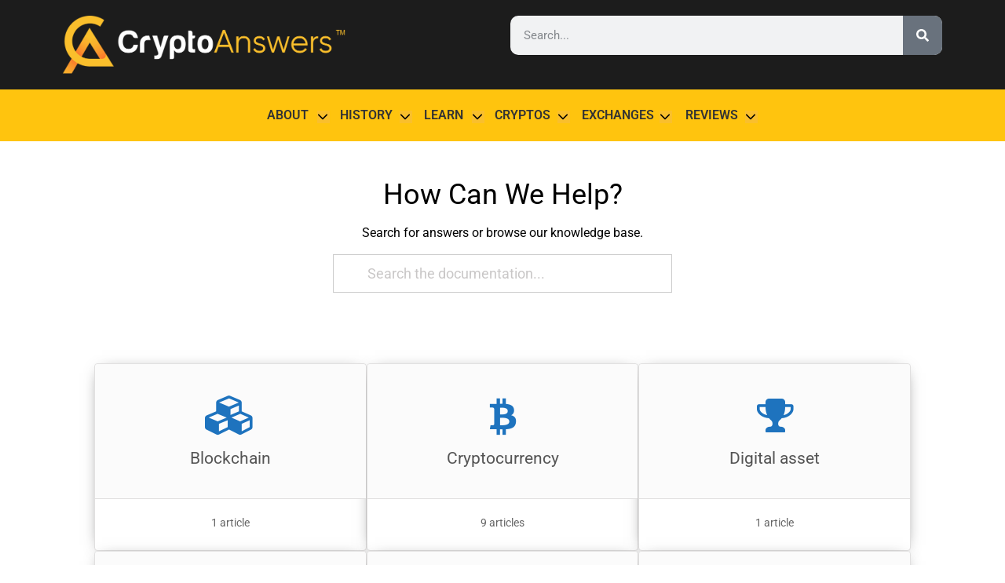

--- FILE ---
content_type: text/html; charset=UTF-8
request_url: https://cryptoanswers.com/faq/
body_size: 42690
content:
<!doctype html>
<html lang="en-US">
<head>
	<meta charset="UTF-8">
	<meta name="viewport" content="width=device-width, initial-scale=1">
	<link rel="profile" href="https://gmpg.org/xfn/11">
	<meta name='robots' content='index, follow, max-image-preview:large, max-snippet:-1, max-video-preview:-1' />

<!-- Google Tag Manager for WordPress by gtm4wp.com -->
<script data-cfasync="false" data-pagespeed-no-defer type="pmdelayedscript" data-no-optimize="1" data-no-defer="1" data-no-minify="1" data-rocketlazyloadscript="1">
	var gtm4wp_datalayer_name = "dataLayer";
	var dataLayer = dataLayer || [];
</script>
<!-- End Google Tag Manager for WordPress by gtm4wp.com -->
	<!-- This site is optimized with the Yoast SEO plugin v26.7 - https://yoast.com/wordpress/plugins/seo/ -->
	<title>Knowledge base - Cryptocurrency &amp; Blockchain FAQs - CryptoAnswers</title><link rel="preload" href="https://cryptoanswers.com/wp-content/uploads/cryptoanswers-cryptocurrency-questions-answers.png" as="image"><link rel="preload" href="https://cryptoanswers.com/wp-content/uploads/CryptoAnswers-logo.png" as="image"><link rel="preload" href="https://cryptoanswers.com/wp-content/uploads/CryptoAnswers-logo.png" as="image" imagesrcset="https://cryptoanswers.com/wp-content/uploads/CryptoAnswers-logo.png 872w, https://cryptoanswers.com/wp-content/uploads/CryptoAnswers-logo-300x62.png 300w, https://cryptoanswers.com/wp-content/uploads/CryptoAnswers-logo-768x158.png 768w" imagesizes="(max-width: 872px) 100vw, 872px" fetchpriority="high"><link rel="preload" href="https://cryptoanswers.com/wp-content/uploads/Cryptocurrency-FAQ-CryptoAnswers-1.png" as="image" imagesrcset="https://cryptoanswers.com/wp-content/uploads/Cryptocurrency-FAQ-CryptoAnswers-1.png 700w, https://cryptoanswers.com/wp-content/uploads/Cryptocurrency-FAQ-CryptoAnswers-1-300x269.png 300w" imagesizes="(max-width: 525px) 100vw, 525px" fetchpriority="high"><style id="perfmatters-used-css">:where(.wp-block-button__link){border-radius:9999px;box-shadow:none;padding:calc(.667em + 2px) calc(1.333em + 2px);text-decoration:none;}:root :where(.wp-block-button .wp-block-button__link.is-style-outline),:root :where(.wp-block-button.is-style-outline>.wp-block-button__link){border:2px solid;padding:.667em 1.333em;}:root :where(.wp-block-button .wp-block-button__link.is-style-outline:not(.has-text-color)),:root :where(.wp-block-button.is-style-outline>.wp-block-button__link:not(.has-text-color)){color:currentColor;}:root :where(.wp-block-button .wp-block-button__link.is-style-outline:not(.has-background)),:root :where(.wp-block-button.is-style-outline>.wp-block-button__link:not(.has-background)){background-color:initial;background-image:none;}:where(.wp-block-columns){margin-bottom:1.75em;}:where(.wp-block-columns.has-background){padding:1.25em 2.375em;}:where(.wp-block-post-comments input[type=submit]){border:none;}:where(.wp-block-cover-image:not(.has-text-color)),:where(.wp-block-cover:not(.has-text-color)){color:#fff;}:where(.wp-block-cover-image.is-light:not(.has-text-color)),:where(.wp-block-cover.is-light:not(.has-text-color)){color:#000;}:root :where(.wp-block-cover h1:not(.has-text-color)),:root :where(.wp-block-cover h2:not(.has-text-color)),:root :where(.wp-block-cover h3:not(.has-text-color)),:root :where(.wp-block-cover h4:not(.has-text-color)),:root :where(.wp-block-cover h5:not(.has-text-color)),:root :where(.wp-block-cover h6:not(.has-text-color)),:root :where(.wp-block-cover p:not(.has-text-color)){color:inherit;}:where(.wp-block-file){margin-bottom:1.5em;}:where(.wp-block-file__button){border-radius:2em;display:inline-block;padding:.5em 1em;}:where(.wp-block-file__button):where(a):active,:where(.wp-block-file__button):where(a):focus,:where(.wp-block-file__button):where(a):hover,:where(.wp-block-file__button):where(a):visited{box-shadow:none;color:#fff;opacity:.85;text-decoration:none;}:where(.wp-block-form-input__input){font-size:1em;margin-bottom:.5em;padding:0 .5em;}:where(.wp-block-form-input__input)[type=date],:where(.wp-block-form-input__input)[type=datetime-local],:where(.wp-block-form-input__input)[type=datetime],:where(.wp-block-form-input__input)[type=email],:where(.wp-block-form-input__input)[type=month],:where(.wp-block-form-input__input)[type=number],:where(.wp-block-form-input__input)[type=password],:where(.wp-block-form-input__input)[type=search],:where(.wp-block-form-input__input)[type=tel],:where(.wp-block-form-input__input)[type=text],:where(.wp-block-form-input__input)[type=time],:where(.wp-block-form-input__input)[type=url],:where(.wp-block-form-input__input)[type=week]{border-style:solid;border-width:1px;line-height:2;min-height:2em;}:where(.wp-block-group.wp-block-group-is-layout-constrained){position:relative;}.wp-block-image>a,.wp-block-image>figure>a{display:inline-block;}.wp-block-image img{box-sizing:border-box;height:auto;max-width:100%;vertical-align:bottom;}.wp-block-image[style*=border-radius] img,.wp-block-image[style*=border-radius]>a{border-radius:inherit;}.wp-block-image :where(figcaption){margin-bottom:1em;margin-top:.5em;}.wp-block-image figure{margin:0;}@keyframes show-content-image{0%{visibility:hidden;}99%{visibility:hidden;}to{visibility:visible;}}@keyframes turn-on-visibility{0%{opacity:0;}to{opacity:1;}}@keyframes turn-off-visibility{0%{opacity:1;visibility:visible;}99%{opacity:0;visibility:visible;}to{opacity:0;visibility:hidden;}}@keyframes lightbox-zoom-in{0%{transform:translate(calc(( -100vw + var(--wp--lightbox-scrollbar-width) ) / 2 + var(--wp--lightbox-initial-left-position)),calc(-50vh + var(--wp--lightbox-initial-top-position))) scale(var(--wp--lightbox-scale));}to{transform:translate(-50%,-50%) scale(1);}}@keyframes lightbox-zoom-out{0%{transform:translate(-50%,-50%) scale(1);visibility:visible;}99%{visibility:visible;}to{transform:translate(calc(( -100vw + var(--wp--lightbox-scrollbar-width) ) / 2 + var(--wp--lightbox-initial-left-position)),calc(-50vh + var(--wp--lightbox-initial-top-position))) scale(var(--wp--lightbox-scale));visibility:hidden;}}:where(.wp-block-latest-comments:not([style*=line-height] .wp-block-latest-comments__comment)){line-height:1.1;}:where(.wp-block-latest-comments:not([style*=line-height] .wp-block-latest-comments__comment-excerpt p)){line-height:1.8;}:root :where(.wp-block-latest-posts.is-grid){padding:0;}:root :where(.wp-block-latest-posts.wp-block-latest-posts__list){padding-left:0;}ol,ul{box-sizing:border-box;}:root :where(.wp-block-list.has-background){padding:1.25em 2.375em;}:where(.wp-block-navigation.has-background .wp-block-navigation-item a:not(.wp-element-button)),:where(.wp-block-navigation.has-background .wp-block-navigation-submenu a:not(.wp-element-button)){padding:.5em 1em;}:where(.wp-block-navigation .wp-block-navigation__submenu-container .wp-block-navigation-item a:not(.wp-element-button)),:where(.wp-block-navigation .wp-block-navigation__submenu-container .wp-block-navigation-submenu a:not(.wp-element-button)),:where(.wp-block-navigation .wp-block-navigation__submenu-container .wp-block-navigation-submenu button.wp-block-navigation-item__content),:where(.wp-block-navigation .wp-block-navigation__submenu-container .wp-block-pages-list__item button.wp-block-navigation-item__content){padding:.5em 1em;}@keyframes overlay-menu__fade-in-animation{0%{opacity:0;transform:translateY(.5em);}to{opacity:1;transform:translateY(0);}}:root :where(p.has-background){padding:1.25em 2.375em;}:where(p.has-text-color:not(.has-link-color)) a{color:inherit;}:where(.wp-block-post-comments-form input:not([type=submit])),:where(.wp-block-post-comments-form textarea){border:1px solid #949494;font-family:inherit;font-size:1em;}:where(.wp-block-post-comments-form input:where(:not([type=submit]):not([type=checkbox]))),:where(.wp-block-post-comments-form textarea){padding:calc(.667em + 2px);}:where(.wp-block-post-excerpt){box-sizing:border-box;margin-bottom:var(--wp--style--block-gap);margin-top:var(--wp--style--block-gap);}:where(.wp-block-preformatted.has-background){padding:1.25em 2.375em;}:where(.wp-block-search__button){border:1px solid #ccc;padding:6px 10px;}:where(.wp-block-search__input){appearance:none;border:1px solid #949494;flex-grow:1;font-family:inherit;font-size:inherit;font-style:inherit;font-weight:inherit;letter-spacing:inherit;line-height:inherit;margin-left:0;margin-right:0;min-width:3rem;padding:8px;text-decoration:unset !important;text-transform:inherit;}:where(.wp-block-search__button-inside .wp-block-search__inside-wrapper){background-color:#fff;border:1px solid #949494;box-sizing:border-box;padding:4px;}:where(.wp-block-search__button-inside .wp-block-search__inside-wrapper) :where(.wp-block-search__button){padding:4px 8px;}:root :where(.wp-block-separator.is-style-dots){height:auto;line-height:1;text-align:center;}:root :where(.wp-block-separator.is-style-dots):before{color:currentColor;content:"···";font-family:serif;font-size:1.5em;letter-spacing:2em;padding-left:2em;}:root :where(.wp-block-site-logo.is-style-rounded){border-radius:9999px;}:root :where(.wp-block-social-links .wp-social-link a){padding:.25em;}:root :where(.wp-block-social-links.is-style-logos-only .wp-social-link a){padding:0;}:root :where(.wp-block-social-links.is-style-pill-shape .wp-social-link a){padding-left:.6666666667em;padding-right:.6666666667em;}:root :where(.wp-block-tag-cloud.is-style-outline){display:flex;flex-wrap:wrap;gap:1ch;}:root :where(.wp-block-tag-cloud.is-style-outline a){border:1px solid;font-size:unset !important;margin-right:0;padding:1ch 2ch;text-decoration:none !important;}:root :where(.wp-block-table-of-contents){box-sizing:border-box;}:where(.wp-block-term-description){box-sizing:border-box;margin-bottom:var(--wp--style--block-gap);margin-top:var(--wp--style--block-gap);}:where(pre.wp-block-verse){font-family:inherit;}:root{--wp-block-synced-color:#7a00df;--wp-block-synced-color--rgb:122,0,223;--wp-bound-block-color:var(--wp-block-synced-color);--wp-editor-canvas-background:#ddd;--wp-admin-theme-color:#007cba;--wp-admin-theme-color--rgb:0,124,186;--wp-admin-theme-color-darker-10:#006ba1;--wp-admin-theme-color-darker-10--rgb:0,107,160.5;--wp-admin-theme-color-darker-20:#005a87;--wp-admin-theme-color-darker-20--rgb:0,90,135;--wp-admin-border-width-focus:2px;}@media (min-resolution:192dpi){:root{--wp-admin-border-width-focus:1.5px;}}:root{--wp--preset--font-size--normal:16px;--wp--preset--font-size--huge:42px;}.screen-reader-text{border:0;clip-path:inset(50%);height:1px;margin:-1px;overflow:hidden;padding:0;position:absolute;width:1px;word-wrap:normal !important;}.screen-reader-text:focus{background-color:#ddd;clip-path:none;color:#444;display:block;font-size:1em;height:auto;left:5px;line-height:normal;padding:15px 23px 14px;text-decoration:none;top:5px;width:auto;z-index:100000;}html :where(.has-border-color){border-style:solid;}html :where([style*=border-top-color]){border-top-style:solid;}html :where([style*=border-right-color]){border-right-style:solid;}html :where([style*=border-bottom-color]){border-bottom-style:solid;}html :where([style*=border-left-color]){border-left-style:solid;}html :where([style*=border-width]){border-style:solid;}html :where([style*=border-top-width]){border-top-style:solid;}html :where([style*=border-right-width]){border-right-style:solid;}html :where([style*=border-bottom-width]){border-bottom-style:solid;}html :where([style*=border-left-width]){border-left-style:solid;}html :where(img[class*=wp-image-]){height:auto;max-width:100%;}:where(figure){margin:0 0 1em;}html :where(.is-position-sticky){--wp-admin--admin-bar--position-offset:var(--wp-admin--admin-bar--height,0px);}@media screen and (max-width:600px){html :where(.is-position-sticky){--wp-admin--admin-bar--position-offset:0px;}}*,:after,:before{-webkit-box-sizing:border-box;-moz-box-sizing:border-box;box-sizing:border-box;}[role=button]{cursor:pointer;}@keyframes popout{0%{opacity:.2;}20%{opacity:.6;}50%{opacity:.9;}100%{opacity:1;}}@keyframes coinsloader{0%{background-position:0 0;}100%{background-position:-240% 0;}}@-webkit-keyframes sk-bouncedelay{0%,100%,80%{-webkit-transform:scale(0);}40%{-webkit-transform:scale(1);}}@keyframes sk-bouncedelay{0%,100%,80%{-webkit-transform:scale(0);transform:scale(0);}40%{-webkit-transform:scale(1);transform:scale(1);}}[class*=ph-col]{direction:ltr;}[class*=ph-col]>*+*{margin-top:7.5px;}@-webkit-keyframes phAnimation{0%{transform:translate3d(-30%,0,0);}to{transform:translate3d(30%,0,0);}}@keyframes phAnimation{0%{transform:translate3d(-30%,0,0);}to{transform:translate3d(30%,0,0);}}@keyframes shine{to{background-position:0 0,0 0,40% 0,0 0;}}@font-face{font-family:cmcicons;src:url("https://cryptoanswers.com/wp-content/plugins/coin-market-cap/assets/css/../font/cmcicons.eot?9picqd");src:url("https://cryptoanswers.com/wp-content/plugins/coin-market-cap/assets/css/../font/cmcicons.eot?9picqd#iefix") format("embedded-opentype"),url("https://cryptoanswers.com/wp-content/plugins/coin-market-cap/assets/css/../font/cmcicons.ttf?9picqd") format("truetype"),url("https://cryptoanswers.com/wp-content/plugins/coin-market-cap/assets/css/../font/cmcicons.woff?9picqd") format("woff"),url("https://cryptoanswers.com/wp-content/plugins/coin-market-cap/assets/css/../font/cmcicons.svg?9picqd#cmcicons") format("svg");font-weight:400;font-style:normal;font-display:block;}[class*=" cmc_icon-"]:before,[class^=cmc_icon-]:before{font-family:cmcicons !important;}[class*=" cmc_icon-"],[class^=cmc_icon-]{font-style:normal;font-weight:400;font-variant:normal;text-transform:none;line-height:1em;-webkit-font-smoothing:antialiased;-moz-osx-font-smoothing:grayscale;display:inline-block;text-decoration:inherit;width:1em;margin-right:.2em;margin-left:.2em;text-align:center;vertical-align:middle;}@font-face{font-family:"FontAwesome";font-weight:normal;font-style:normal;font-display:block;src:url("https://cryptoanswers.com/wp-content/plugins/echo-knowledge-base/css/fonts/font-awesome/fontawesome-webfont.woff2?v=4.7.0") format("woff2"),url("https://cryptoanswers.com/wp-content/plugins/echo-knowledge-base/css/fonts/font-awesome/fontawesome-webfont.woff?v=4.7.0") format("woff"),url("https://cryptoanswers.com/wp-content/plugins/echo-knowledge-base/css/fonts/font-awesome/fontawesome-webfont.ttf?v=4.7.0") format("truetype"),url("https://cryptoanswers.com/wp-content/plugins/echo-knowledge-base/css/fonts/font-awesome/fontawesome-webfont.eot?v=4.7.0") format("embedded-opentype"),url("https://cryptoanswers.com/wp-content/plugins/echo-knowledge-base/css/fonts/font-awesome/fontawesome-webfont.svg?v=4.7.0#fontawesomeregular") format("svg");}.epkbfa{display:inline-block;font:normal normal normal 14px/1 FontAwesome;font-family:FontAwesome;font-size:inherit;text-rendering:auto;-webkit-font-smoothing:antialiased;-moz-osx-font-smoothing:grayscale;}@-webkit-keyframes epkbfa-spin{0%{-webkit-transform:rotate(0deg);transform:rotate(0deg);}100%{-webkit-transform:rotate(359deg);transform:rotate(359deg);}}@keyframes epkbfa-spin{0%{-webkit-transform:rotate(0deg);transform:rotate(0deg);}100%{-webkit-transform:rotate(359deg);transform:rotate(359deg);}}.epkbfa-trophy:before{content:"" !important;}.epkbfa-chain:before,.epkbfa-link:before{content:"" !important;}.epkbfa-exchange:before{content:"" !important;}.epkbfa-bitcoin:before,.epkbfa-btc:before{content:"" !important;}.epkbfa-cubes:before{content:"" !important;}.epkbfa-line-chart:before{content:"" !important;}.epkbfa-expeditedssl:before{content:"" !important;}@font-face{font-family:"ep_icons";font-weight:normal;font-style:normal;font-display:block;src:url("https://cryptoanswers.com/wp-content/plugins/echo-knowledge-base/css/fonts/ep_icons.woff?e3s9pc") format("woff"),url("https://cryptoanswers.com/wp-content/plugins/echo-knowledge-base/css/fonts/ep_icons.ttf?e3s9pc") format("truetype"),url("https://cryptoanswers.com/wp-content/plugins/echo-knowledge-base/css/fonts/ep_icons.eot?e3s9pc") format("embedded-opentype"),url("https://cryptoanswers.com/wp-content/plugins/echo-knowledge-base/css/fonts/ep_icons.svg?e3s9pc#ep_icons") format("svg");}[class^=ep_font_],[class*=" ep_font_"]{font-family:"ep_icons" !important;speak:never;font-style:normal;font-weight:normal;font-variant:normal;text-transform:none;line-height:1;-webkit-font-smoothing:antialiased;-moz-osx-font-smoothing:grayscale;}.ep_font_icon_document:before{content:"";}#asea-doc-search-container{max-width:100%;text-align:center;width:100%;position:relative;opacity:1 !important;}#asea-doc-search-container.eckb_search_on_main_page{opacity:1 !important;}#asea-doc-search-container.eckb_search_on_main_page #asea-section-1{opacity:1 !important;}#asea-doc-search-container #asea-section-1{font-size:14px;opacity:1;}#asea-doc-search-container #asea-section-1 input[type=checkbox]{border:1px solid #bbb;-webkit-appearance:checkbox;}#asea-doc-search-container #asea-section-1 input[type=checkbox]:after{display:none;}#asea-doc-search-container #asea-section-1 input[type=checkbox]:before{display:none;}#asea-doc-search-container #asea-section-1 input[type=text],#asea-doc-search-container #asea-section-1 input[type=search]{height:inherit;border:none;}#asea-doc-search-container #asea-section-1 h1,#asea-doc-search-container #asea-section-1 h2,#asea-doc-search-container #asea-section-1 h3,#asea-doc-search-container #asea-section-1 h4,#asea-doc-search-container #asea-section-1 h5,#asea-doc-search-container #asea-section-1 h6,#asea-doc-search-container #asea-section-1 p,#asea-doc-search-container #asea-section-1 a,#asea-doc-search-container #asea-section-1 div,#asea-doc-search-container #asea-section-1 span,#asea-doc-search-container #asea-section-1 strong,#asea-doc-search-container #asea-section-1 b,#asea-doc-search-container #asea-section-1 i,#asea-doc-search-container #asea-section-1 ol,#asea-doc-search-container #asea-section-1 ul,#asea-doc-search-container #asea-section-1 li,#asea-doc-search-container #asea-section-1 section,#asea-doc-search-container #asea-section-1 nav,#asea-doc-search-container #asea-section-1 menu,#asea-doc-search-container #asea-section-1 header,#asea-doc-search-container #asea-section-1 form,#asea-doc-search-container #asea-section-1 input,#asea-doc-search-container #asea-section-1 button,#asea-doc-search-container #asea-section-1 img,#asea-doc-search-container #asea-section-1 legend,#asea-doc-search-container #asea-section-1 label,#asea-doc-search-container #asea-section-1 fieldset{margin:0;padding:0;border:0;outline:0;font-size:100%;vertical-align:baseline;font-weight:normal;font-style:normal;line-height:1;text-align:left;text-decoration:none;border:none;box-shadow:none;box-sizing:border-box;list-style-image:none;}#asea-doc-search-container #asea-section-1 h1 :focus,#asea-doc-search-container #asea-section-1 h2 :focus,#asea-doc-search-container #asea-section-1 h3 :focus,#asea-doc-search-container #asea-section-1 h4 :focus,#asea-doc-search-container #asea-section-1 h5 :focus,#asea-doc-search-container #asea-section-1 h6 :focus,#asea-doc-search-container #asea-section-1 p :focus,#asea-doc-search-container #asea-section-1 a :focus,#asea-doc-search-container #asea-section-1 div :focus,#asea-doc-search-container #asea-section-1 span :focus,#asea-doc-search-container #asea-section-1 strong :focus,#asea-doc-search-container #asea-section-1 b :focus,#asea-doc-search-container #asea-section-1 i :focus,#asea-doc-search-container #asea-section-1 ol :focus,#asea-doc-search-container #asea-section-1 ul :focus,#asea-doc-search-container #asea-section-1 li :focus,#asea-doc-search-container #asea-section-1 section :focus,#asea-doc-search-container #asea-section-1 nav :focus,#asea-doc-search-container #asea-section-1 menu :focus,#asea-doc-search-container #asea-section-1 header :focus,#asea-doc-search-container #asea-section-1 form :focus,#asea-doc-search-container #asea-section-1 input :focus,#asea-doc-search-container #asea-section-1 button :focus,#asea-doc-search-container #asea-section-1 img :focus,#asea-doc-search-container #asea-section-1 legend :focus,#asea-doc-search-container #asea-section-1 label :focus,#asea-doc-search-container #asea-section-1 fieldset :focus{outline:0;}#asea-doc-search-container #asea-section-1 #asea-search-title{text-align:center;}#asea-doc-search-container #asea-section-1 #asea-search-title p{text-align:center;}@media only screen and (max-width: small-screenpx){#asea-doc-search-container #asea-section-1 #asea-search-title{font-size:30px;}}#asea-doc-search-container #asea-section-1 #asea-search-description-1{text-align:center;margin:0 auto;line-height:30px;}#asea-doc-search-container #asea-section-1 #asea-search-description-1 p{text-align:center;line-height:30px;}#asea-doc-search-container #asea-section-1 #asea_search_form{width:90%;margin:0 auto;position:relative;}#asea-doc-search-container #asea-section-1 #asea_search_form:has(.asea-ai-search-button){display:flex;align-items:stretch;gap:12px;}#asea-doc-search-container #asea-section-1 #asea_search_form:has(.asea-ai-search-button) .asea-search-box{flex:1;}@media only screen and (max-width: 1100px){#asea-doc-search-container #asea-section-1 #asea_search_form{width:90% !important;padding:10px;}}#asea-doc-search-container #asea-section-1 #asea_search_form .asea-search-box{position:relative;text-align:center;overflow:hidden;display:flex;align-items:center;border-style:solid;}@media only screen and (max-width: 700px){#asea-doc-search-container #asea-section-1 #asea_search_form .asea-search-box{width:100% !important;margin:0 !important;}}#asea-doc-search-container #asea-section-1 #asea_search_form .asea-search-box input[type=text],#asea-doc-search-container #asea-section-1 #asea_search_form .asea-search-box input[type=search]{width:100%;color:#000;line-height:1.5;background:transparent;display:inline-block !important;-webkit-box-sizing:border-box;-moz-box-sizing:border-box;box-sizing:border-box;font-size:inherit;font-family:inherit;font-weight:inherit;}#asea-doc-search-container #asea-section-1 #asea_search_form .asea-search-box input[type=text]:focus,#asea-doc-search-container #asea-section-1 #asea_search_form .asea-search-box input[type=search]:focus{color:#000;}#asea-doc-search-container #asea-section-1 #asea_search_form .asea-search-box input[type=text]::-webkit-input-placeholder,#asea-doc-search-container #asea-section-1 #asea_search_form .asea-search-box input[type=search]::-webkit-input-placeholder{color:#c9c7c7;}#asea-doc-search-container #asea-section-1 #asea_search_form .asea-search-box input[type=text]::-moz-placeholder,#asea-doc-search-container #asea-section-1 #asea_search_form .asea-search-box input[type=search]::-moz-placeholder{color:#c9c7c7;}#asea-doc-search-container #asea-section-1 #asea_search_form .asea-search-box input[type=text]:-ms-input-placeholder,#asea-doc-search-container #asea-section-1 #asea_search_form .asea-search-box input[type=search]:-ms-input-placeholder{color:#c9c7c7;}#asea-doc-search-container #asea-section-1 #asea_search_form .asea-search-box input[type=text]:-moz-placeholder,#asea-doc-search-container #asea-section-1 #asea_search_form .asea-search-box input[type=search]:-moz-placeholder{color:#c9c7c7;}#asea-doc-search-container #asea-section-1 #asea_search_form .asea-search-box .asea-search-box__loading-icon__wrap{display:inline-block;position:relative;line-height:1.5;vertical-align:baseline;}#asea-doc-search-container #asea-section-1 #asea_search_form .asea-search-box .loading-spinner{display:none;position:absolute;top:0;left:0;z-index:50;border:3px solid #f3f3f3;border-top:4px solid #3498db;border-radius:50%;animation:spin 1s linear infinite;}@keyframes asea-filter-fadeIn{0%{opacity:0;transform:translate(0,-50px);}100%{opacity:1;transform:translate(0,0);}}@-webkit-keyframes asea-filter-fadeIn{0%{opacity:0;transform:translate(0,-50px);-webkit-transform:translate(0,-50px);}100%{opacity:1;transform:translate(0,0);-webkit-transform:translate(0,0);}}@keyframes asea-filter-fadeOut{0%{opacity:1;transform:translate(0,0);-webkit-transform:translate(0,0);}100%{opacity:0;transform:translate(0,-50px);-webkit-transform:translate(0,-50px);}}@-webkit-keyframes asea-filter-fadeOut{0%{opacity:1;transform:translate(0,0);-webkit-transform:translate(0,0);}100%{opacity:0;transform:translate(0,-50px);-webkit-transform:translate(0,-50px);}}#asea-doc-search-container #asea-section-1 #asea_search_form #asea_search_results{text-align:left;background-color:#fff;border:solid 1px #ddd;position:relative;z-index:100;display:none;}@media only screen and (max-width: 1100px){#asea-doc-search-container #asea-section-1 #asea_search_form #asea_search_results{width:80% !important;margin:0 auto;}}@media only screen and (max-width: 700px){#asea-doc-search-container #asea-section-1 #asea_search_form #asea_search_results{width:100% !important;}}#asea-doc-search-container #asea-section-1 #asea_search_form #asea_search_results ul{list-style-type:none;}#asea-doc-search-container #asea-section-1 #asea_search_form #asea_search_results ul li{border-bottom:1px solid #ddd;line-height:.8em;}#asea-doc-search-container #asea-section-1 #asea_search_form #asea_search_results ul li a{text-decoration:none;box-shadow:none;width:100%;padding:10px;display:inline-block;transition:all 150ms ease-in-out;}#asea-doc-search-container #asea-section-1 #asea_search_form #asea_search_results ul li a:hover{background:#f8f8f8;}#asea-doc-search-container #asea-section-1 #asea-sub-section-1-1,#asea-doc-search-container #asea-section-1 #asea-sub-section-1-2,#asea-doc-search-container #asea-section-1 #asea-sub-section-1-3,#asea-doc-search-container #asea-section-1 #asea-sub-section-1-4,#asea-doc-search-container #asea-section-1 #asea-sub-section-1-5{z-index:1;position:relative;}#asea-doc-search-container #asea-section-1 #asea-sub-section-1-1 cite,#asea-doc-search-container #asea-section-1 #asea-sub-section-1-1 em,#asea-doc-search-container #asea-section-1 #asea-sub-section-1-1 i,#asea-doc-search-container #asea-section-1 #asea-sub-section-1-2 cite,#asea-doc-search-container #asea-section-1 #asea-sub-section-1-2 em,#asea-doc-search-container #asea-section-1 #asea-sub-section-1-2 i,#asea-doc-search-container #asea-section-1 #asea-sub-section-1-3 cite,#asea-doc-search-container #asea-section-1 #asea-sub-section-1-3 em,#asea-doc-search-container #asea-section-1 #asea-sub-section-1-3 i,#asea-doc-search-container #asea-section-1 #asea-sub-section-1-4 cite,#asea-doc-search-container #asea-section-1 #asea-sub-section-1-4 em,#asea-doc-search-container #asea-section-1 #asea-sub-section-1-4 i,#asea-doc-search-container #asea-section-1 #asea-sub-section-1-5 cite,#asea-doc-search-container #asea-section-1 #asea-sub-section-1-5 em,#asea-doc-search-container #asea-section-1 #asea-sub-section-1-5 i{font-style:italic;}#asea-doc-search-container #asea-section-1 #asea-sub-section-1-1{z-index:1;}#asea-doc-search-container #asea-section-1 #asea-sub-section-1-2{z-index:2;}#asea-doc-search-container #asea-section-1 #asea-sub-section-1-3{z-index:1;}#asea-doc-search-container #asea-section-1 #asea-search-background-image-1{position:absolute;width:100%;height:100%;left:0;top:0;z-index:1;opacity:1;background-size:cover;}#asea-doc-search-container #asea-section-1 #asea-search-gradient-1{position:absolute;width:100%;height:100%;left:0;top:0;z-index:1;}#asea-doc-search-container #asea-section-1 #asea-search-pattern-1{position:absolute;width:100%;height:100%;left:0;top:0;background-size:cover;z-index:1;}@keyframes spin{0%{transform:rotate(0deg);}100%{transform:rotate(360deg);}}@keyframes spin{0%{transform:rotate(0deg);}100%{transform:rotate(360deg);}}@keyframes spin{0%{transform:rotate(0deg);}100%{transform:rotate(360deg);}}.eckb-kb-template{width:100%;}@keyframes spin{0%{transform:rotate(0deg);}100%{transform:rotate(360deg);}}#epkb-ml__module-categories-articles #epkb-ml-grid-layout{color:#707070;margin:0 auto;}#epkb-ml__module-categories-articles #epkb-ml-grid-layout h1,#epkb-ml__module-categories-articles #epkb-ml-grid-layout h2,#epkb-ml__module-categories-articles #epkb-ml-grid-layout h3,#epkb-ml__module-categories-articles #epkb-ml-grid-layout h4,#epkb-ml__module-categories-articles #epkb-ml-grid-layout h5,#epkb-ml__module-categories-articles #epkb-ml-grid-layout h6,#epkb-ml__module-categories-articles #epkb-ml-grid-layout p,#epkb-ml__module-categories-articles #epkb-ml-grid-layout a,#epkb-ml__module-categories-articles #epkb-ml-grid-layout div,#epkb-ml__module-categories-articles #epkb-ml-grid-layout span,#epkb-ml__module-categories-articles #epkb-ml-grid-layout strong,#epkb-ml__module-categories-articles #epkb-ml-grid-layout b,#epkb-ml__module-categories-articles #epkb-ml-grid-layout i,#epkb-ml__module-categories-articles #epkb-ml-grid-layout ol,#epkb-ml__module-categories-articles #epkb-ml-grid-layout ul,#epkb-ml__module-categories-articles #epkb-ml-grid-layout li,#epkb-ml__module-categories-articles #epkb-ml-grid-layout section,#epkb-ml__module-categories-articles #epkb-ml-grid-layout nav,#epkb-ml__module-categories-articles #epkb-ml-grid-layout menu,#epkb-ml__module-categories-articles #epkb-ml-grid-layout header,#epkb-ml__module-categories-articles #epkb-ml-grid-layout form,#epkb-ml__module-categories-articles #epkb-ml-grid-layout input,#epkb-ml__module-categories-articles #epkb-ml-grid-layout button,#epkb-ml__module-categories-articles #epkb-ml-grid-layout img,#epkb-ml__module-categories-articles #epkb-ml-grid-layout legend,#epkb-ml__module-categories-articles #epkb-ml-grid-layout label,#epkb-ml__module-categories-articles #epkb-ml-grid-layout fieldset{margin:0;padding:0;border:0;outline:0;vertical-align:baseline;font-weight:normal;font-size:100%;font-style:normal;line-height:1;text-align:left;text-decoration:none;text-transform:none;border:none;box-shadow:none;box-sizing:border-box;list-style-type:none;list-style-image:none;float:none;}#epkb-ml__module-categories-articles #epkb-ml-grid-layout button:hover,#epkb-ml__module-categories-articles #epkb-ml-grid-layout button:focus{background-color:transparent;}#epkb-ml__module-categories-articles #epkb-ml-grid-layout *{box-sizing:border-box;}#epkb-ml__module-categories-articles #epkb-ml-grid-layout .epkb-section-container{margin:0 -10px;}#epkb-ml__module-categories-articles #epkb-ml-grid-layout .epkb-section-container:after{content:"";display:table;width:100%;clear:both;}#epkb-ml__module-categories-articles #epkb-ml-grid-layout .epkb-section-container .eckb-categories-list{display:flex;flex-wrap:wrap;justify-content:center;gap:20px;}#epkb-ml__module-categories-articles #epkb-ml-grid-layout .epkb-section-container .eckb-categories-list a:focus{background:transparent;}#epkb-ml__module-categories-articles #epkb-ml-grid-layout .epkb-section-container section{display:inline-block;vertical-align:top;width:100%;overflow:hidden;}#epkb-ml__module-categories-articles #epkb-ml-grid-layout .epkb-section-container section .section_divider{border-bottom:1px solid;}#epkb-ml__module-categories-articles #epkb-ml-grid-layout .epkb-section-container section .section-head{display:flex;flex-direction:column;float:left;position:relative;width:100%;}#epkb-ml__module-categories-articles #epkb-ml-grid-layout .epkb-section-container section .section-head .elay-grid-category-title-icon-container{display:flex;}#epkb-ml__module-categories-articles #epkb-ml-grid-layout .epkb-section-container section .section-head .elay-grid-category-name{font-size:1.5em;word-wrap:break-word;}#epkb-ml__module-categories-articles #epkb-ml-grid-layout .epkb-section-container section .elay-section-body{float:left;width:100%;}#epkb-ml__module-categories-articles #epkb-ml-grid-layout .epkb-section-container section .elay-section-body .elay_grid_count_text--plural,#epkb-ml__module-categories-articles #epkb-ml-grid-layout .epkb-section-container section .elay-section-body .elay_grid_count_text--single{font-weight:inherit;}#epkb-ml__module-categories-articles #epkb-ml-grid-layout .epkb-section-container .elay-three-col a{width:calc(33.333% - 20px);}#epkb-ml__module-categories-articles #epkb-ml-grid-layout .epkb-section-container .section_light_shadow{-webkit-box-shadow:0px 3px 20px -10px rgba(0,0,0,.75);-moz-box-shadow:0px 3px 20px -10px rgba(0,0,0,.75);box-shadow:0px 3px 20px -10px rgba(0,0,0,.75);}#epkb-ml__module-categories-articles #epkb-ml-grid-layout .elay-text-center{text-align:center;justify-content:center;}#epkb-ml__module-categories-articles #epkb-ml-grid-layout .elay-text-center p{text-align:center;}#epkb-ml__module-categories-articles #epkb-ml-grid-layout .elay-text-center .elay-icon-elem{text-align:inherit;}#epkb-ml__module-categories-articles #epkb-ml-grid-layout .elay-text-center .elay-grid-category-name{text-align:center;}#epkb-ml__module-categories-articles #epkb-ml-grid-layout .elay-section-head-align--center{text-align:center;justify-content:center;}#epkb-ml__module-categories-articles #epkb-ml-grid-layout .elay-section-head-align--center .elay-grid-category-title-icon-container{justify-content:center;text-align:center;}#epkb-ml__module-categories-articles #epkb-ml-grid-layout .elay-section-head-align--center p{text-align:inherit;}#epkb-ml__module-categories-articles #epkb-ml-grid-layout .elay-section-head-align--center .elay-icon-elem{text-align:inherit;}#epkb-ml__module-categories-articles #epkb-ml-grid-layout .elay-section-head-align--center .elay-grid-category-name{text-align:inherit;}#epkb-ml__module-categories-articles #epkb-ml-grid-layout .elay-section-head-icon-loc--top .elay-grid-category-title-icon-container{flex-direction:column;}@media only screen and (max-width: 981px){#epkb-ml__module-categories-articles #epkb-ml-grid-layout{width:90% !important;margin:0 auto;}#epkb-ml__module-categories-articles #epkb-ml-grid-layout .elay-three-col section{width:calc(100% - 20px) !important;}}html{line-height:1.15;-webkit-text-size-adjust:100%;}*,:after,:before{box-sizing:border-box;}body{background-color:#fff;color:#333;font-family:-apple-system,BlinkMacSystemFont,Segoe UI,Roboto,Helvetica Neue,Arial,Noto Sans,sans-serif,Apple Color Emoji,Segoe UI Emoji,Segoe UI Symbol,Noto Color Emoji;font-size:1rem;font-weight:400;line-height:1.5;margin:0;-webkit-font-smoothing:antialiased;-moz-osx-font-smoothing:grayscale;}h1,h2,h3,h4,h5,h6{color:inherit;font-family:inherit;font-weight:500;line-height:1.2;margin-block-end:1rem;margin-block-start:.5rem;}h2{font-size:2rem;}h3{font-size:1.75rem;}h4{font-size:1.5rem;}p{margin-block-end:.9rem;margin-block-start:0;}a{background-color:transparent;color:#c36;text-decoration:none;}a:active,a:hover{color:#336;}a:not([href]):not([tabindex]),a:not([href]):not([tabindex]):focus,a:not([href]):not([tabindex]):hover{color:inherit;text-decoration:none;}a:not([href]):not([tabindex]):focus{outline:0;}img{border-style:none;height:auto;max-width:100%;}figcaption{color:#333;font-size:16px;font-style:italic;font-weight:400;line-height:1.4;}[hidden],template{display:none;}@media print{*,:after,:before{background:transparent !important;box-shadow:none !important;color:#000 !important;text-shadow:none !important;}a,a:visited{text-decoration:underline;}a[href]:after{content:" (" attr(href) ")";}a[href^="#"]:after,a[href^="javascript:"]:after{content:"";}img,tr{-moz-column-break-inside:avoid;break-inside:avoid;}h2,h3,p{orphans:3;widows:3;}h2,h3{-moz-column-break-after:avoid;break-after:avoid;}}label{display:inline-block;line-height:1;vertical-align:middle;}button,input,optgroup,select,textarea{font-family:inherit;font-size:1rem;line-height:1.5;margin:0;}input[type=date],input[type=email],input[type=number],input[type=password],input[type=search],input[type=tel],input[type=text],input[type=url],select,textarea{border:1px solid #666;border-radius:3px;padding:.5rem 1rem;transition:all .3s;width:100%;}input[type=date]:focus,input[type=email]:focus,input[type=number]:focus,input[type=password]:focus,input[type=search]:focus,input[type=tel]:focus,input[type=text]:focus,input[type=url]:focus,select:focus,textarea:focus{border-color:#333;}button,input{overflow:visible;}button,select{text-transform:none;}[type=button],[type=reset],[type=submit],button{-webkit-appearance:button;width:auto;}[type=button],[type=submit],button{background-color:transparent;border:1px solid #c36;border-radius:3px;color:#c36;display:inline-block;font-size:1rem;font-weight:400;padding:.5rem 1rem;text-align:center;transition:all .3s;-webkit-user-select:none;-moz-user-select:none;user-select:none;white-space:nowrap;}[type=button]:focus:not(:focus-visible),[type=submit]:focus:not(:focus-visible),button:focus:not(:focus-visible){outline:none;}[type=button]:focus,[type=button]:hover,[type=submit]:focus,[type=submit]:hover,button:focus,button:hover{background-color:#c36;color:#fff;text-decoration:none;}[type=button]:not(:disabled),[type=submit]:not(:disabled),button:not(:disabled){cursor:pointer;}[type=checkbox],[type=radio]{box-sizing:border-box;padding:0;}[type=number]::-webkit-inner-spin-button,[type=number]::-webkit-outer-spin-button{height:auto;}[type=search]{-webkit-appearance:textfield;outline-offset:-2px;}[type=search]::-webkit-search-decoration{-webkit-appearance:none;}::-webkit-file-upload-button{-webkit-appearance:button;font:inherit;}dd,dl,dt,li,ol,ul{background:transparent;border:0;font-size:100%;margin-block-end:0;margin-block-start:0;outline:0;vertical-align:baseline;}.screen-reader-text{clip:rect(1px,1px,1px,1px);height:1px;overflow:hidden;position:absolute !important;width:1px;word-wrap:normal !important;}.screen-reader-text:focus{background-color:#eee;clip:auto !important;clip-path:none;color:#333;display:block;font-size:1rem;height:auto;left:5px;line-height:normal;padding:12px 24px;text-decoration:none;top:5px;width:auto;z-index:100000;}:root{--direction-multiplier:1;}body.rtl,html[dir=rtl]{--direction-multiplier:-1;}.elementor-screen-only,.screen-reader-text,.screen-reader-text span,.ui-helper-hidden-accessible{height:1px;margin:-1px;overflow:hidden;padding:0;position:absolute;top:-10000em;width:1px;clip:rect(0,0,0,0);border:0;}.elementor *,.elementor :after,.elementor :before{box-sizing:border-box;}.elementor a{box-shadow:none;text-decoration:none;}.elementor img{border:none;border-radius:0;box-shadow:none;height:auto;max-width:100%;}.elementor .elementor-widget:not(.elementor-widget-text-editor):not(.elementor-widget-theme-post-content) figure{margin:0;}.elementor embed,.elementor iframe,.elementor object,.elementor video{border:none;line-height:1;margin:0;max-width:100%;width:100%;}.elementor .elementor-background-slideshow{inset:0;position:absolute;z-index:0;}.elementor .elementor-background-slideshow__slide__image{background-position:50%;background-size:cover;height:100%;width:100%;}.elementor-element{--flex-direction:initial;--flex-wrap:initial;--justify-content:initial;--align-items:initial;--align-content:initial;--gap:initial;--flex-basis:initial;--flex-grow:initial;--flex-shrink:initial;--order:initial;--align-self:initial;align-self:var(--align-self);flex-basis:var(--flex-basis);flex-grow:var(--flex-grow);flex-shrink:var(--flex-shrink);order:var(--order);}.elementor-element:where(.e-con-full,.elementor-widget){align-content:var(--align-content);align-items:var(--align-items);flex-direction:var(--flex-direction);flex-wrap:var(--flex-wrap);gap:var(--row-gap) var(--column-gap);justify-content:var(--justify-content);}:root{--page-title-display:block;}@keyframes eicon-spin{0%{transform:rotate(0deg);}to{transform:rotate(359deg);}}.elementor-widget{position:relative;}.elementor-widget:not(:last-child){margin-block-end:var(--kit-widget-spacing,20px);}.elementor-column{display:flex;min-height:1px;position:relative;}@media (min-width:768px){.elementor-column.elementor-col-10,.elementor-column[data-col="10"]{width:10%;}.elementor-column.elementor-col-11,.elementor-column[data-col="11"]{width:11.111%;}.elementor-column.elementor-col-12,.elementor-column[data-col="12"]{width:12.5%;}.elementor-column.elementor-col-14,.elementor-column[data-col="14"]{width:14.285%;}.elementor-column.elementor-col-16,.elementor-column[data-col="16"]{width:16.666%;}.elementor-column.elementor-col-20,.elementor-column[data-col="20"]{width:20%;}.elementor-column.elementor-col-25,.elementor-column[data-col="25"]{width:25%;}.elementor-column.elementor-col-30,.elementor-column[data-col="30"]{width:30%;}.elementor-column.elementor-col-33,.elementor-column[data-col="33"]{width:33.333%;}.elementor-column.elementor-col-40,.elementor-column[data-col="40"]{width:40%;}.elementor-column.elementor-col-50,.elementor-column[data-col="50"]{width:50%;}.elementor-column.elementor-col-60,.elementor-column[data-col="60"]{width:60%;}.elementor-column.elementor-col-66,.elementor-column[data-col="66"]{width:66.666%;}.elementor-column.elementor-col-70,.elementor-column[data-col="70"]{width:70%;}.elementor-column.elementor-col-75,.elementor-column[data-col="75"]{width:75%;}.elementor-column.elementor-col-80,.elementor-column[data-col="80"]{width:80%;}.elementor-column.elementor-col-83,.elementor-column[data-col="83"]{width:83.333%;}.elementor-column.elementor-col-90,.elementor-column[data-col="90"]{width:90%;}.elementor-column.elementor-col-100,.elementor-column[data-col="100"]{width:100%;}}@media (max-width:767px){.elementor-column{width:100%;}}.elementor-grid{display:grid;grid-column-gap:var(--grid-column-gap);grid-row-gap:var(--grid-row-gap);}.elementor-grid .elementor-grid-item{min-width:0;}.elementor-grid-0 .elementor-grid{display:inline-block;margin-block-end:calc(-1 * var(--grid-row-gap));width:100%;word-spacing:var(--grid-column-gap);}.elementor-grid-0 .elementor-grid .elementor-grid-item{display:inline-block;margin-block-end:var(--grid-row-gap);word-break:break-word;}@media (min-width:1025px){#elementor-device-mode:after{content:"desktop";}}@media (min-width:-1){#elementor-device-mode:after{content:"widescreen";}}@media (max-width:-1){#elementor-device-mode:after{content:"laptop";content:"tablet_extra";}}@media (max-width:1024px){#elementor-device-mode:after{content:"tablet";}}@media (max-width:-1){#elementor-device-mode:after{content:"mobile_extra";}}@media (max-width:767px){#elementor-device-mode:after{content:"mobile";}}@media (prefers-reduced-motion:no-preference){html{scroll-behavior:smooth;}}.e-con{--border-radius:0;--border-top-width:0px;--border-right-width:0px;--border-bottom-width:0px;--border-left-width:0px;--border-style:initial;--border-color:initial;--container-widget-width:100%;--container-widget-height:initial;--container-widget-flex-grow:0;--container-widget-align-self:initial;--content-width:min(100%,var(--container-max-width,1140px));--width:100%;--min-height:initial;--height:auto;--text-align:initial;--margin-top:0px;--margin-right:0px;--margin-bottom:0px;--margin-left:0px;--padding-top:var(--container-default-padding-top,10px);--padding-right:var(--container-default-padding-right,10px);--padding-bottom:var(--container-default-padding-bottom,10px);--padding-left:var(--container-default-padding-left,10px);--position:relative;--z-index:revert;--overflow:visible;--gap:var(--widgets-spacing,20px);--row-gap:var(--widgets-spacing-row,20px);--column-gap:var(--widgets-spacing-column,20px);--overlay-mix-blend-mode:initial;--overlay-opacity:1;--overlay-transition:.3s;--e-con-grid-template-columns:repeat(3,1fr);--e-con-grid-template-rows:repeat(2,1fr);border-radius:var(--border-radius);height:var(--height);min-height:var(--min-height);min-width:0;overflow:var(--overflow);position:var(--position);width:var(--width);z-index:var(--z-index);--flex-wrap-mobile:wrap;}.e-con:where(:not(.e-div-block-base)){transition:background var(--background-transition,.3s),border var(--border-transition,.3s),box-shadow var(--border-transition,.3s),transform var(--e-con-transform-transition-duration,.4s);}.e-con{--margin-block-start:var(--margin-top);--margin-block-end:var(--margin-bottom);--margin-inline-start:var(--margin-left);--margin-inline-end:var(--margin-right);--padding-inline-start:var(--padding-left);--padding-inline-end:var(--padding-right);--padding-block-start:var(--padding-top);--padding-block-end:var(--padding-bottom);--border-block-start-width:var(--border-top-width);--border-block-end-width:var(--border-bottom-width);--border-inline-start-width:var(--border-left-width);--border-inline-end-width:var(--border-right-width);}.e-con{margin-block-end:var(--margin-block-end);margin-block-start:var(--margin-block-start);margin-inline-end:var(--margin-inline-end);margin-inline-start:var(--margin-inline-start);padding-inline-end:var(--padding-inline-end);padding-inline-start:var(--padding-inline-start);}.e-con.e-flex{--flex-direction:column;--flex-basis:auto;--flex-grow:0;--flex-shrink:1;flex:var(--flex-grow) var(--flex-shrink) var(--flex-basis);}.e-con-full,.e-con>.e-con-inner{padding-block-end:var(--padding-block-end);padding-block-start:var(--padding-block-start);text-align:var(--text-align);}.e-con-full.e-flex,.e-con.e-flex>.e-con-inner{flex-direction:var(--flex-direction);}.e-con,.e-con>.e-con-inner{display:var(--display);}.e-con-boxed.e-flex{align-content:normal;align-items:normal;flex-direction:column;flex-wrap:nowrap;justify-content:normal;}.e-con-boxed{gap:initial;text-align:initial;}.e-con.e-flex>.e-con-inner{align-content:var(--align-content);align-items:var(--align-items);align-self:auto;flex-basis:auto;flex-grow:1;flex-shrink:1;flex-wrap:var(--flex-wrap);justify-content:var(--justify-content);}.e-con>.e-con-inner{gap:var(--row-gap) var(--column-gap);height:100%;margin:0 auto;max-width:var(--content-width);padding-inline-end:0;padding-inline-start:0;width:100%;}:is(.elementor-section-wrap,[data-elementor-id])>.e-con{--margin-left:auto;--margin-right:auto;max-width:min(100%,var(--width));}.e-con .elementor-widget.elementor-widget{margin-block-end:0;}.e-con:before,.e-con>.elementor-background-slideshow:before,.e-con>.elementor-motion-effects-container>.elementor-motion-effects-layer:before,:is(.e-con,.e-con>.e-con-inner)>.elementor-background-video-container:before{border-block-end-width:var(--border-block-end-width);border-block-start-width:var(--border-block-start-width);border-color:var(--border-color);border-inline-end-width:var(--border-inline-end-width);border-inline-start-width:var(--border-inline-start-width);border-radius:var(--border-radius);border-style:var(--border-style);content:var(--background-overlay);display:block;height:max(100% + var(--border-top-width) + var(--border-bottom-width),100%);left:calc(0px - var(--border-left-width));mix-blend-mode:var(--overlay-mix-blend-mode);opacity:var(--overlay-opacity);position:absolute;top:calc(0px - var(--border-top-width));transition:var(--overlay-transition,.3s);width:max(100% + var(--border-left-width) + var(--border-right-width),100%);}.e-con:before{transition:background var(--overlay-transition,.3s),border-radius var(--border-transition,.3s),opacity var(--overlay-transition,.3s);}.e-con>.elementor-background-slideshow,:is(.e-con,.e-con>.e-con-inner)>.elementor-background-video-container{border-block-end-width:var(--border-block-end-width);border-block-start-width:var(--border-block-start-width);border-color:var(--border-color);border-inline-end-width:var(--border-inline-end-width);border-inline-start-width:var(--border-inline-start-width);border-radius:var(--border-radius);border-style:var(--border-style);height:max(100% + var(--border-top-width) + var(--border-bottom-width),100%);left:calc(0px - var(--border-left-width));top:calc(0px - var(--border-top-width));width:max(100% + var(--border-left-width) + var(--border-right-width),100%);}@media (max-width:767px){:is(.e-con,.e-con>.e-con-inner)>.elementor-background-video-container.elementor-hidden-mobile{display:none;}}:is(.e-con,.e-con>.e-con-inner)>.elementor-background-video-container:before{z-index:1;}:is(.e-con,.e-con>.e-con-inner)>.elementor-background-slideshow:before{z-index:2;}.e-con .elementor-widget{min-width:0;}.e-con>.e-con-inner>.elementor-widget>.elementor-widget-container,.e-con>.elementor-widget>.elementor-widget-container{height:100%;}.e-con.e-con>.e-con-inner>.elementor-widget,.elementor.elementor .e-con>.elementor-widget{max-width:100%;}.e-con .elementor-widget:not(:last-child){--kit-widget-spacing:0px;}@media (max-width:767px){.e-con.e-flex{--width:100%;--flex-wrap:var(--flex-wrap-mobile);}}.elementor-form-fields-wrapper{display:flex;flex-wrap:wrap;}.elementor-field-group{align-items:center;flex-wrap:wrap;}.elementor-field-group.elementor-field-type-submit{align-items:flex-end;}.elementor-field-group .elementor-field-textual{background-color:transparent;border:1px solid #69727d;color:#1f2124;flex-grow:1;max-width:100%;vertical-align:middle;width:100%;}.elementor-field-group .elementor-field-textual:focus{box-shadow:inset 0 0 0 1px rgba(0,0,0,.1);outline:0;}.elementor-field-group .elementor-field-textual::-moz-placeholder{color:inherit;font-family:inherit;opacity:.6;}.elementor-field-group .elementor-field-textual::placeholder{color:inherit;font-family:inherit;opacity:.6;}.elementor-field-label{cursor:pointer;}.elementor-field-textual{border-radius:3px;font-size:15px;line-height:1.4;min-height:40px;padding:5px 14px;}.elementor-field-textual.elementor-size-md{border-radius:4px;font-size:16px;min-height:47px;padding:6px 16px;}.elementor-button-align-stretch .elementor-field-type-submit:not(.e-form__buttons__wrapper) .elementor-button{flex-basis:100%;}@media screen and (max-width:767px){.elementor-mobile-button-align-stretch .elementor-field-type-submit:not(.e-form__buttons__wrapper) .elementor-button{flex-basis:100%;}}.elementor-form .elementor-button{border:none;padding-block-end:0;padding-block-start:0;}.elementor-form .elementor-button-content-wrapper,.elementor-form .elementor-button>span{display:flex;flex-direction:row;gap:5px;justify-content:center;}.elementor-form .elementor-button.elementor-size-md{min-height:47px;}.elementor-element:where(:not(.e-con)):where(:not(.e-div-block-base)) .elementor-widget-container,.elementor-element:where(:not(.e-con)):where(:not(.e-div-block-base)):not(:has(.elementor-widget-container)){transition:background .3s,border .3s,border-radius .3s,box-shadow .3s,transform var(--e-transform-transition-duration,.4s);}.elementor-heading-title{line-height:1;margin:0;padding:0;}.elementor-button{background-color:#69727d;border-radius:3px;color:#fff;display:inline-block;fill:#fff;font-size:15px;line-height:1;padding:12px 24px;text-align:center;transition:all .3s;}.elementor-button:focus,.elementor-button:hover,.elementor-button:visited{color:#fff;}.elementor-button-content-wrapper{display:flex;flex-direction:row;gap:5px;justify-content:center;}.elementor-button-text{display:inline-block;}.elementor-button.elementor-size-md{border-radius:4px;font-size:16px;padding:15px 30px;}.elementor-button span{text-decoration:inherit;}.elementor-icon{color:#69727d;display:inline-block;font-size:50px;line-height:1;text-align:center;transition:all .3s;}.elementor-icon:hover{color:#69727d;}.elementor-icon i,.elementor-icon svg{display:block;height:1em;position:relative;width:1em;}.elementor-icon i:before,.elementor-icon svg:before{left:50%;position:absolute;transform:translateX(-50%);}.elementor-shape-circle .elementor-icon{border-radius:50%;}.animated{animation-duration:1.25s;}.animated.animated-slow{animation-duration:2s;}.animated.animated-fast{animation-duration:.75s;}.animated.infinite{animation-iteration-count:infinite;}.animated.reverse{animation-direction:reverse;animation-fill-mode:forwards;}@media (prefers-reduced-motion:reduce){.animated{animation:none !important;}html *{transition-delay:0s !important;transition-duration:0s !important;}}.elementor-widget-image{text-align:center;}.elementor-widget-image a{display:inline-block;}.elementor-widget-image a img[src$=".svg"]{width:48px;}.elementor-widget-image img{display:inline-block;vertical-align:middle;}.elementor-search-form{display:block;transition:.2s;}.elementor-search-form .e-font-icon-svg-container{align-items:center;display:flex;height:100%;justify-content:center;width:100%;}.elementor-search-form button,.elementor-search-form input[type=search]{-webkit-appearance:none;-moz-appearance:none;background:none;border:0;display:inline-block;font-size:15px;line-height:1;margin:0;min-width:0;padding:0;vertical-align:middle;white-space:normal;}.elementor-search-form button:focus,.elementor-search-form input[type=search]:focus{color:inherit;outline:0;}.elementor-search-form button{background-color:#69727d;border-radius:0;color:#fff;font-size:var(--e-search-form-submit-icon-size,16px);}.elementor-search-form__container{border:0 solid transparent;display:flex;min-height:50px;overflow:hidden;transition:.2s;}.elementor-search-form__container:not(.elementor-search-form--full-screen){background:#f1f2f3;}.elementor-search-form__input{color:#3f444b;flex-basis:100%;transition:color .2s;}.elementor-search-form__input::-moz-placeholder{color:inherit;font-family:inherit;opacity:.6;}.elementor-search-form__input::placeholder{color:inherit;font-family:inherit;opacity:.6;}.elementor-search-form__submit{font-size:var(--e-search-form-submit-icon-size,16px);transition:color .2s,background .2s;}.elementor-search-form__submit svg{fill:var(--e-search-form-submit-text-color,#fff);height:var(--e-search-form-submit-icon-size,16px);width:var(--e-search-form-submit-icon-size,16px);}.elementor-search-form .elementor-search-form__submit,.elementor-search-form .elementor-search-form__submit:hover{border:none;border-radius:0;color:var(--e-search-form-submit-text-color,#fff);}.elementor-item:after,.elementor-item:before{display:block;position:absolute;transition:.3s;transition-timing-function:cubic-bezier(.58,.3,.005,1);}.elementor-item:not(:hover):not(:focus):not(.elementor-item-active):not(.highlighted):after,.elementor-item:not(:hover):not(:focus):not(.elementor-item-active):not(.highlighted):before{opacity:0;}.elementor-item-active:after,.elementor-item-active:before,.elementor-item.highlighted:after,.elementor-item.highlighted:before,.elementor-item:focus:after,.elementor-item:focus:before,.elementor-item:hover:after,.elementor-item:hover:before{transform:scale(1);}.elementor-nav-menu--main .elementor-nav-menu a{transition:.4s;}.elementor-nav-menu--main .elementor-nav-menu a,.elementor-nav-menu--main .elementor-nav-menu a.highlighted,.elementor-nav-menu--main .elementor-nav-menu a:focus,.elementor-nav-menu--main .elementor-nav-menu a:hover{padding:13px 20px;}.elementor-nav-menu--main .elementor-nav-menu a.current{background:#1f2124;color:#fff;}.elementor-nav-menu--main .elementor-nav-menu a.disabled{background:#3f444b;color:#88909b;}.elementor-nav-menu--main .elementor-nav-menu ul{border-style:solid;border-width:0;padding:0;position:absolute;width:12em;}.elementor-nav-menu--main .elementor-nav-menu span.scroll-down,.elementor-nav-menu--main .elementor-nav-menu span.scroll-up{background:#fff;display:none;height:20px;overflow:hidden;position:absolute;visibility:hidden;}.elementor-nav-menu--main .elementor-nav-menu span.scroll-down-arrow,.elementor-nav-menu--main .elementor-nav-menu span.scroll-up-arrow{border:8px dashed transparent;border-bottom:8px solid #33373d;height:0;inset-block-start:-2px;inset-inline-start:50%;margin-inline-start:-8px;overflow:hidden;position:absolute;width:0;}.elementor-nav-menu--main .elementor-nav-menu span.scroll-down-arrow{border-color:#33373d transparent transparent;border-style:solid dashed dashed;top:6px;}.elementor-nav-menu--layout-horizontal{display:flex;}.elementor-nav-menu--layout-horizontal .elementor-nav-menu{display:flex;flex-wrap:wrap;}.elementor-nav-menu--layout-horizontal .elementor-nav-menu a{flex-grow:1;white-space:nowrap;}.elementor-nav-menu--layout-horizontal .elementor-nav-menu>li{display:flex;}.elementor-nav-menu--layout-horizontal .elementor-nav-menu>li ul,.elementor-nav-menu--layout-horizontal .elementor-nav-menu>li>.scroll-down{top:100% !important;}.elementor-nav-menu--layout-horizontal .elementor-nav-menu>li:not(:first-child)>a{margin-inline-start:var(--e-nav-menu-horizontal-menu-item-margin);}.elementor-nav-menu--layout-horizontal .elementor-nav-menu>li:not(:first-child)>.scroll-down,.elementor-nav-menu--layout-horizontal .elementor-nav-menu>li:not(:first-child)>.scroll-up,.elementor-nav-menu--layout-horizontal .elementor-nav-menu>li:not(:first-child)>ul{inset-inline-start:var(--e-nav-menu-horizontal-menu-item-margin) !important;}.elementor-nav-menu--layout-horizontal .elementor-nav-menu>li:not(:last-child)>a{margin-inline-end:var(--e-nav-menu-horizontal-menu-item-margin);}.elementor-nav-menu--layout-horizontal .elementor-nav-menu>li:not(:last-child):after{align-self:center;border-color:var(--e-nav-menu-divider-color,#000);border-left-style:var(--e-nav-menu-divider-style,solid);border-left-width:var(--e-nav-menu-divider-width,2px);content:var(--e-nav-menu-divider-content,none);height:var(--e-nav-menu-divider-height,35%);}.elementor-nav-menu__align-right .elementor-nav-menu{justify-content:flex-end;margin-left:auto;}.elementor-nav-menu__align-left .elementor-nav-menu{justify-content:flex-start;margin-right:auto;}.elementor-nav-menu__align-start .elementor-nav-menu{justify-content:flex-start;margin-inline-end:auto;}.elementor-nav-menu__align-end .elementor-nav-menu{justify-content:flex-end;margin-inline-start:auto;}.elementor-nav-menu__align-center .elementor-nav-menu{justify-content:center;margin-inline-end:auto;margin-inline-start:auto;}.elementor-nav-menu__align-justify .elementor-nav-menu--layout-horizontal .elementor-nav-menu{width:100%;}.elementor-widget-nav-menu:not(.elementor-nav-menu--toggle) .elementor-menu-toggle{display:none;}.elementor-widget-nav-menu .elementor-widget-container,.elementor-widget-nav-menu:not(:has(.elementor-widget-container)):not([class*=elementor-hidden-]){display:flex;flex-direction:column;}.elementor-nav-menu{position:relative;z-index:2;}.elementor-nav-menu:after{clear:both;content:" ";display:block;font:0/0 serif;height:0;overflow:hidden;visibility:hidden;}.elementor-nav-menu,.elementor-nav-menu li,.elementor-nav-menu ul{display:block;line-height:normal;list-style:none;margin:0;padding:0;-webkit-tap-highlight-color:rgba(0,0,0,0);}.elementor-nav-menu ul{display:none;}.elementor-nav-menu ul ul a,.elementor-nav-menu ul ul a:active,.elementor-nav-menu ul ul a:focus,.elementor-nav-menu ul ul a:hover{border-left:16px solid transparent;}.elementor-nav-menu ul ul ul a,.elementor-nav-menu ul ul ul a:active,.elementor-nav-menu ul ul ul a:focus,.elementor-nav-menu ul ul ul a:hover{border-left:24px solid transparent;}.elementor-nav-menu ul ul ul ul a,.elementor-nav-menu ul ul ul ul a:active,.elementor-nav-menu ul ul ul ul a:focus,.elementor-nav-menu ul ul ul ul a:hover{border-left:32px solid transparent;}.elementor-nav-menu ul ul ul ul ul a,.elementor-nav-menu ul ul ul ul ul a:active,.elementor-nav-menu ul ul ul ul ul a:focus,.elementor-nav-menu ul ul ul ul ul a:hover{border-left:40px solid transparent;}.elementor-nav-menu a,.elementor-nav-menu li{position:relative;}.elementor-nav-menu li{border-width:0;}.elementor-nav-menu a{align-items:center;display:flex;}.elementor-nav-menu a,.elementor-nav-menu a:focus,.elementor-nav-menu a:hover{line-height:20px;padding:10px 20px;}.elementor-nav-menu a.current{background:#1f2124;color:#fff;}.elementor-nav-menu a.disabled{color:#88909b;cursor:not-allowed;}.elementor-nav-menu .e-plus-icon:before{content:"+";}.elementor-nav-menu .sub-arrow{align-items:center;display:flex;line-height:1;margin-block-end:-10px;margin-block-start:-10px;padding:10px;padding-inline-end:0;}.elementor-nav-menu .sub-arrow i{pointer-events:none;}.elementor-nav-menu .sub-arrow .fa.fa-chevron-down,.elementor-nav-menu .sub-arrow .fas.fa-chevron-down{font-size:.7em;}.elementor-nav-menu .sub-arrow .e-font-icon-svg{height:1em;width:1em;}.elementor-nav-menu .sub-arrow .e-font-icon-svg.fa-svg-chevron-down{height:.7em;width:.7em;}.elementor-nav-menu--dropdown .elementor-item.elementor-item-active,.elementor-nav-menu--dropdown .elementor-item.highlighted,.elementor-nav-menu--dropdown .elementor-item:focus,.elementor-nav-menu--dropdown .elementor-item:hover,.elementor-sub-item.elementor-item-active,.elementor-sub-item.highlighted,.elementor-sub-item:focus,.elementor-sub-item:hover{background-color:#3f444b;color:#fff;}.elementor-menu-toggle{align-items:center;background-color:rgba(0,0,0,.05);border:0 solid;border-radius:3px;color:#33373d;cursor:pointer;display:flex;font-size:var(--nav-menu-icon-size,22px);justify-content:center;padding:.25em;}.elementor-menu-toggle.elementor-active .elementor-menu-toggle__icon--open,.elementor-menu-toggle:not(.elementor-active) .elementor-menu-toggle__icon--close{display:none;}.elementor-menu-toggle .e-font-icon-svg{fill:#33373d;height:1em;width:1em;}.elementor-menu-toggle svg{height:auto;width:1em;fill:var(--nav-menu-icon-color,currentColor);}span.elementor-menu-toggle__icon--close,span.elementor-menu-toggle__icon--open{line-height:1;}.elementor-nav-menu--dropdown{background-color:#fff;font-size:13px;}.elementor-nav-menu--dropdown.elementor-nav-menu__container{margin-top:10px;overflow-x:hidden;overflow-y:auto;transform-origin:top;transition:max-height .3s,transform .3s;}.elementor-nav-menu--dropdown.elementor-nav-menu__container .elementor-sub-item{font-size:.85em;}.elementor-nav-menu--dropdown a{color:#33373d;}ul.elementor-nav-menu--dropdown a,ul.elementor-nav-menu--dropdown a:focus,ul.elementor-nav-menu--dropdown a:hover{border-inline-start:8px solid transparent;text-shadow:none;}.elementor-nav-menu__text-align-center .elementor-nav-menu--dropdown .elementor-nav-menu a{justify-content:center;}.elementor-nav-menu--toggle{--menu-height:100vh;}.elementor-nav-menu--toggle .elementor-menu-toggle:not(.elementor-active)+.elementor-nav-menu__container{max-height:0;overflow:hidden;transform:scaleY(0);}@media (max-width:1024px){.elementor-nav-menu--dropdown-tablet .elementor-nav-menu--main{display:none;}}@media (min-width:1025px){.elementor-nav-menu--dropdown-tablet .elementor-menu-toggle,.elementor-nav-menu--dropdown-tablet .elementor-nav-menu--dropdown{display:none;}.elementor-nav-menu--dropdown-tablet nav.elementor-nav-menu--dropdown.elementor-nav-menu__container{overflow-y:hidden;}}@keyframes hide-scroll{0%,to{overflow:hidden;}}.elementor-sticky--active{z-index:99;}.e-con.elementor-sticky--active{z-index:var(--z-index,99);}.elementor-widget-heading .elementor-heading-title[class*=elementor-size-]>a{color:inherit;font-size:inherit;line-height:inherit;}.e-form__buttons{flex-wrap:wrap;}.e-form__buttons,.e-form__buttons__wrapper{display:flex;}.elementor-form .elementor-button .elementor-button-content-wrapper{align-items:center;}.elementor-form .elementor-button .elementor-button-text{white-space:normal;}.elementor-form .elementor-button svg{height:auto;}.elementor-form .elementor-button .e-font-icon-svg{height:1em;}.elementor-form .elementor-button .elementor-button-content-wrapper{gap:5px;}.elementor-form .elementor-button .elementor-button-icon,.elementor-form .elementor-button .elementor-button-text{flex-grow:unset;order:unset;}.elementor-headline{display:block;font-size:43px;line-height:1.2;}.elementor-headline-dynamic-text{color:var(--dynamic-text-color,#aebcb9);}.elementor-headline--style-highlight .elementor-headline-dynamic-wrapper{overflow:visible;text-align:inherit;}.elementor-headline--style-highlight .elementor-headline-dynamic-text{z-index:1;}.elementor-headline--style-highlight .elementor-headline-plain-text{position:relative;z-index:1;}.elementor-headline--style-highlight svg{height:calc(100% + 20px);left:50%;overflow:visible;position:absolute;top:50%;transform:translate(-50%,-50%);width:calc(100% + 20px);}.elementor-headline--style-highlight svg path{stroke:red;stroke-width:9;fill:none;opacity:0;stroke-dasharray:0 1500;transition:.3s;}@keyframes elementor-headline-dash{0%{stroke-dasharray:0 1500;opacity:1;}to{stroke-dasharray:1500 1500;opacity:1;}}@keyframes hide-highlight{0%{opacity:1;stroke-dasharray:1500 1500;}to{filter:blur(10px);opacity:0;}}.elementor-headline-text-wrapper{vertical-align:bottom;}.elementor-headline-dynamic-wrapper{display:inline-block;position:relative;}.elementor-headline-dynamic-wrapper .elementor-headline-dynamic-text{display:inline-block;inset-block-start:0;inset-inline-start:0;position:absolute;}.elementor-headline-dynamic-wrapper .elementor-headline-dynamic-text.elementor-headline-text-active{position:relative;}@keyframes elementor-headline-flip-in{0%{opacity:0;transform:rotateX(180deg);}35%{opacity:0;transform:rotateX(120deg);}65%{opacity:0;}to{opacity:1;transform:rotateX(1turn);}}@keyframes elementor-headline-flip-out{0%{opacity:1;transform:rotateX(0deg);}35%{opacity:1;transform:rotateX(-40deg);}65%{opacity:0;}to{opacity:0;transform:rotateX(180deg);}}@keyframes elementor-headline-pulse{0%{opacity:1;transform:translateY(-50%) scale(1);}40%{opacity:0;transform:translateY(-50%) scale(.9);}to{opacity:0;transform:translateY(-50%) scale(0);}}@keyframes elementor-headline-swirl-in{0%{opacity:0;transform:translateZ(-20px) rotateX(90deg);}60%{opacity:1;transform:translateZ(-20px) rotateX(-10deg);}to{opacity:1;transform:translateZ(-20px) rotateX(0deg);}}@keyframes elementor-headline-swirl-out{0%{opacity:1;transform:translateZ(-20px) rotateX(0);}60%{opacity:0;transform:translateZ(-20px) rotateX(-100deg);}to{opacity:0;transform:translateZ(-20px) rotateX(-90deg);}}@keyframes elementor-headline-slide-down-in{0%{opacity:0;transform:translateY(-100%);}60%{opacity:1;transform:translateY(20%);}to{opacity:1;transform:translateY(0);}}@keyframes elementor-headline-slide-down-out{0%{opacity:1;transform:translateY(0);}60%{opacity:0;transform:translateY(120%);}to{opacity:0;transform:translateY(100%);}}@keyframes elementor-headline-drop-in-in{0%{opacity:0;transform:translateZ(100px);}to{opacity:1;transform:translateZ(0);}}@keyframes elementor-headline-drop-in-out{0%{opacity:1;transform:translateZ(0);}to{opacity:0;transform:translateZ(-100px);}}@keyframes elementor-headline-blinds-in{0%{transform:rotateY(180deg);}to{transform:rotateY(0deg);}}@keyframes elementor-headline-blinds-out{0%{transform:rotateY(0);}to{transform:rotateY(-180deg);}}@keyframes elementor-headline-wave-up{0%{opacity:0;transform:scale(0);}60%{opacity:1;transform:scale(1.2);}to{opacity:1;transform:scale(1);}}@keyframes elementor-headline-wave-down{0%{opacity:1;transform:scale(1);}60%{opacity:0;transform:scale(0);}}@keyframes elementor-headline-slide-in{0%{opacity:0;transform:translateX(-100%);}60%{opacity:1;transform:translateX(10%);}to{opacity:1;transform:translateX(0);}}@keyframes elementor-headline-slide-out{0%{opacity:1;transform:translateX(0);}60%{opacity:0;transform:translateX(110%);}to{opacity:0;transform:translateX(100%);}}.elementor-widget-social-icons.elementor-grid-0 .elementor-widget-container,.elementor-widget-social-icons.elementor-grid-0:not(:has(.elementor-widget-container)),.elementor-widget-social-icons.elementor-grid-mobile-0 .elementor-widget-container,.elementor-widget-social-icons.elementor-grid-mobile-0:not(:has(.elementor-widget-container)),.elementor-widget-social-icons.elementor-grid-tablet-0 .elementor-widget-container,.elementor-widget-social-icons.elementor-grid-tablet-0:not(:has(.elementor-widget-container)){font-size:0;line-height:1;}.elementor-widget-social-icons:not(.elementor-grid-0):not(.elementor-grid-tablet-0):not(.elementor-grid-mobile-0) .elementor-grid{display:inline-grid;}.elementor-widget-social-icons .elementor-grid{grid-column-gap:var(--grid-column-gap,5px);grid-row-gap:var(--grid-row-gap,5px);grid-template-columns:var(--grid-template-columns);justify-content:var(--justify-content,center);justify-items:var(--justify-content,center);}.elementor-icon.elementor-social-icon{font-size:var(--icon-size,25px);height:calc(var(--icon-size,25px) + 2 * var(--icon-padding,.5em));line-height:var(--icon-size,25px);width:calc(var(--icon-size,25px) + 2 * var(--icon-padding,.5em));}.elementor-social-icon{--e-social-icon-icon-color:#fff;align-items:center;background-color:#69727d;cursor:pointer;display:inline-flex;justify-content:center;text-align:center;}.elementor-social-icon svg{fill:var(--e-social-icon-icon-color);}.elementor-social-icon:last-child{margin:0;}.elementor-social-icon:hover{color:#fff;opacity:.9;}.elementor-social-icon-facebook,.elementor-social-icon-facebook-f{background-color:#3b5998;}.elementor-social-icon-link{background-color:#818a91;}.elementor-social-icon-pinterest{background-color:#bd081c;}.elementor-social-icon-twitter{background-color:#1da1f2;}.elementor-social-icon-youtube{background-color:#cd201f;}@font-face{font-family:swiper-icons;src:url("data:application/font-woff;charset=utf-8;base64, [base64]//wADZ2x5ZgAAAywAAADMAAAD2MHtryVoZWFkAAABbAAAADAAAAA2E2+eoWhoZWEAAAGcAAAAHwAAACQC9gDzaG10eAAAAigAAAAZAAAArgJkABFsb2NhAAAC0AAAAFoAAABaFQAUGG1heHAAAAG8AAAAHwAAACAAcABAbmFtZQAAA/gAAAE5AAACXvFdBwlwb3N0AAAFNAAAAGIAAACE5s74hXjaY2BkYGAAYpf5Hu/j+W2+MnAzMYDAzaX6QjD6/4//Bxj5GA8AuRwMYGkAPywL13jaY2BkYGA88P8Agx4j+/8fQDYfA1AEBWgDAIB2BOoAeNpjYGRgYNBh4GdgYgABEMnIABJzYNADCQAACWgAsQB42mNgYfzCOIGBlYGB0YcxjYGBwR1Kf2WQZGhhYGBiYGVmgAFGBiQQkOaawtDAoMBQxXjg/wEGPcYDDA4wNUA2CCgwsAAAO4EL6gAAeNpj2M0gyAACqxgGNWBkZ2D4/wMA+xkDdgAAAHjaY2BgYGaAYBkGRgYQiAHyGMF8FgYHIM3DwMHABGQrMOgyWDLEM1T9/w8UBfEMgLzE////P/5//f/V/xv+r4eaAAeMbAxwIUYmIMHEgKYAYjUcsDAwsLKxc3BycfPw8jEQA/[base64]/uznmfPFBNODM2K7MTQ45YEAZqGP81AmGGcF3iPqOop0r1SPTaTbVkfUe4HXj97wYE+yNwWYxwWu4v1ugWHgo3S1XdZEVqWM7ET0cfnLGxWfkgR42o2PvWrDMBSFj/IHLaF0zKjRgdiVMwScNRAoWUoH78Y2icB/yIY09An6AH2Bdu/UB+yxopYshQiEvnvu0dURgDt8QeC8PDw7Fpji3fEA4z/PEJ6YOB5hKh4dj3EvXhxPqH/SKUY3rJ7srZ4FZnh1PMAtPhwP6fl2PMJMPDgeQ4rY8YT6Gzao0eAEA409DuggmTnFnOcSCiEiLMgxCiTI6Cq5DZUd3Qmp10vO0LaLTd2cjN4fOumlc7lUYbSQcZFkutRG7g6JKZKy0RmdLY680CDnEJ+UMkpFFe1RN7nxdVpXrC4aTtnaurOnYercZg2YVmLN/d/gczfEimrE/fs/bOuq29Zmn8tloORaXgZgGa78yO9/cnXm2BpaGvq25Dv9S4E9+5SIc9PqupJKhYFSSl47+Qcr1mYNAAAAeNptw0cKwkAAAMDZJA8Q7OUJvkLsPfZ6zFVERPy8qHh2YER+3i/BP83vIBLLySsoKimrqKqpa2hp6+jq6RsYGhmbmJqZSy0sraxtbO3sHRydnEMU4uR6yx7JJXveP7WrDycAAAAAAAH//wACeNpjYGRgYOABYhkgZgJCZgZNBkYGLQZtIJsFLMYAAAw3ALgAeNolizEKgDAQBCchRbC2sFER0YD6qVQiBCv/H9ezGI6Z5XBAw8CBK/m5iQQVauVbXLnOrMZv2oLdKFa8Pjuru2hJzGabmOSLzNMzvutpB3N42mNgZGBg4GKQYzBhYMxJLMlj4GBgAYow/P/PAJJhLM6sSoWKfWCAAwDAjgbRAAB42mNgYGBkAIIbCZo5IPrmUn0hGA0AO8EFTQAA");font-weight:400;font-style:normal;}:root{--swiper-theme-color:#007aff;}.swiper{margin-left:auto;margin-right:auto;position:relative;overflow:hidden;list-style:none;padding:0;z-index:1;}.swiper-wrapper{position:relative;width:100%;height:100%;z-index:1;display:flex;transition-property:transform;box-sizing:content-box;}.swiper-android .swiper-slide,.swiper-wrapper{transform:translate3d(0px,0,0);}.swiper-slide{flex-shrink:0;width:100%;height:100%;position:relative;transition-property:transform;}:root{--swiper-navigation-size:44px;}@keyframes swiper-preloader-spin{0%{transform:rotate(0deg);}100%{transform:rotate(360deg);}}.elementor-element,.elementor-lightbox{--swiper-theme-color:#000;--swiper-navigation-size:44px;--swiper-pagination-bullet-size:6px;--swiper-pagination-bullet-horizontal-gap:6px;}.elementor-element .swiper .swiper-slide figure,.elementor-lightbox .swiper .swiper-slide figure{line-height:0;}.elementor-element .elementor-swiper,.elementor-lightbox .elementor-swiper{position:relative;}.elementor-element .elementor-main-swiper,.elementor-lightbox .elementor-main-swiper{position:static;}.elementor-testimonial__image{flex-shrink:0;}.elementor-testimonial__image img{border-radius:999px;box-sizing:content-box;-o-object-fit:cover;object-fit:cover;}.elementor-testimonial__footer,.elementor-testimonial__header{display:flex;}.elementor-testimonial__footer cite,.elementor-testimonial__header cite{display:flex;flex-direction:column;font-size:14px;font-style:normal;line-height:1.5;}.elementor-testimonial__name{font-weight:700;}.elementor-testimonial--layout-image_above .elementor-testimonial__footer,.elementor-testimonial--layout-image_inline .elementor-testimonial__footer{align-items:center;}.elementor-testimonial--layout-image_above .elementor-testimonial__image+cite,.elementor-testimonial--layout-image_inline .elementor-testimonial__image+cite{margin-inline-start:20px;}.elementor-testimonial--layout-image_inline .elementor-testimonial__footer{margin-top:25px;}.elementor-testimonial--align-center .elementor-testimonial{text-align:center;}.elementor-testimonial--align-center.elementor-testimonial--layout-image_above .elementor-testimonial__footer,.elementor-testimonial--align-center.elementor-testimonial--layout-image_inline .elementor-testimonial__footer{justify-content:center;}.elementor-testimonial--align-center.elementor-testimonial--layout-image_inline .elementor-testimonial__image+cite{text-align:start;}.elementor-testimonial--skin-bubble .elementor-testimonial__content{background-color:#f9fafa;padding:20px;position:relative;}.elementor-testimonial--skin-bubble .elementor-testimonial__content:after{background-color:#f9fafa;border-width:0;box-sizing:content-box;content:"";display:block;height:14px;inset-inline-start:calc(20px + 50px / 2);position:absolute;transform:scaleX(.75) rotate(45deg);width:14px;}.elementor-testimonial--skin-bubble.elementor-testimonial--layout-image_inline .elementor-testimonial__content:after,.elementor-testimonial--skin-bubble.elementor-testimonial--layout-image_stacked .elementor-testimonial__content:after{top:calc(100% - 7px);}.elementor-testimonial--skin-bubble.elementor-testimonial--layout-image_inline.elementor-testimonial--align-center .elementor-testimonial__content:after,.elementor-testimonial--skin-bubble.elementor-testimonial--layout-image_stacked.elementor-testimonial--align-center .elementor-testimonial__content:after{left:50%;transform:translateX(-50%) scaleX(.75) rotate(45deg);}.elementor-widget-testimonial-carousel .swiper-slide{padding:20px;}.elementor-widget-testimonial-carousel .elementor-testimonial__text{font-size:1.3em;font-style:italic;line-height:1.5;}.elementor-widget-testimonial-carousel .elementor-testimonial__image img{height:50px;width:50px;}.swiper-slide{border-style:solid;border-width:0;overflow:hidden;transition-duration:.5s;transition-property:border,background,transform;will-change:transform;}.swiper-slide a{display:inline;}.swiper-slide a.elementor-button{display:inline-block;}.elementor-widget-reviews .elementor-main-swiper,.elementor-widget-testimonial-carousel .elementor-main-swiper{width:95%;}.elementor-widget-reviews .swiper-wrapper,.elementor-widget-testimonial-carousel .swiper-wrapper{align-items:stretch;display:flex;}.elementor-widget-reviews .swiper-slide,.elementor-widget-testimonial-carousel .swiper-slide{height:auto;}.elementor-widget-reviews.elementor-pagination-type-bullets .swiper,.elementor-widget-reviews.elementor-pagination-type-bullets .swiper-container,.elementor-widget-reviews.elementor-pagination-type-fraction .swiper,.elementor-widget-reviews.elementor-pagination-type-fraction .swiper-container,.elementor-widget-testimonial-carousel.elementor-pagination-type-bullets .swiper,.elementor-widget-testimonial-carousel.elementor-pagination-type-bullets .swiper-container,.elementor-widget-testimonial-carousel.elementor-pagination-type-fraction .swiper,.elementor-widget-testimonial-carousel.elementor-pagination-type-fraction .swiper-container{padding-bottom:40px;}.fa,.fab,.fad,.fal,.far,.fas{-moz-osx-font-smoothing:grayscale;-webkit-font-smoothing:antialiased;display:inline-block;font-style:normal;font-variant:normal;text-rendering:auto;line-height:1;}@-webkit-keyframes fa-spin{0%{-webkit-transform:rotate(0deg);transform:rotate(0deg);}to{-webkit-transform:rotate(1turn);transform:rotate(1turn);}}@keyframes fa-spin{0%{-webkit-transform:rotate(0deg);transform:rotate(0deg);}to{-webkit-transform:rotate(1turn);transform:rotate(1turn);}}.fa-search:before{content:"";}@font-face{font-family:"Font Awesome 5 Brands";font-style:normal;font-weight:400;font-display:block;src:url("https://cryptoanswers.com/wp-content/plugins/elementor/assets/lib/font-awesome/css/../webfonts/fa-brands-400.eot");src:url("https://cryptoanswers.com/wp-content/plugins/elementor/assets/lib/font-awesome/css/../webfonts/fa-brands-400.eot?#iefix") format("embedded-opentype"),url("https://cryptoanswers.com/wp-content/plugins/elementor/assets/lib/font-awesome/css/../webfonts/fa-brands-400.woff2") format("woff2"),url("https://cryptoanswers.com/wp-content/plugins/elementor/assets/lib/font-awesome/css/../webfonts/fa-brands-400.woff") format("woff"),url("https://cryptoanswers.com/wp-content/plugins/elementor/assets/lib/font-awesome/css/../webfonts/fa-brands-400.ttf") format("truetype"),url("https://cryptoanswers.com/wp-content/plugins/elementor/assets/lib/font-awesome/css/../webfonts/fa-brands-400.svg#fontawesome") format("svg");}@font-face{font-family:"Font Awesome 5 Free";font-style:normal;font-weight:400;font-display:block;src:url("https://cryptoanswers.com/wp-content/plugins/elementor/assets/lib/font-awesome/css/../webfonts/fa-regular-400.eot");src:url("https://cryptoanswers.com/wp-content/plugins/elementor/assets/lib/font-awesome/css/../webfonts/fa-regular-400.eot?#iefix") format("embedded-opentype"),url("https://cryptoanswers.com/wp-content/plugins/elementor/assets/lib/font-awesome/css/../webfonts/fa-regular-400.woff2") format("woff2"),url("https://cryptoanswers.com/wp-content/plugins/elementor/assets/lib/font-awesome/css/../webfonts/fa-regular-400.woff") format("woff"),url("https://cryptoanswers.com/wp-content/plugins/elementor/assets/lib/font-awesome/css/../webfonts/fa-regular-400.ttf") format("truetype"),url("https://cryptoanswers.com/wp-content/plugins/elementor/assets/lib/font-awesome/css/../webfonts/fa-regular-400.svg#fontawesome") format("svg");}@font-face{font-family:"Font Awesome 5 Free";font-style:normal;font-weight:900;font-display:block;src:url("https://cryptoanswers.com/wp-content/plugins/elementor/assets/lib/font-awesome/css/../webfonts/fa-solid-900.eot");src:url("https://cryptoanswers.com/wp-content/plugins/elementor/assets/lib/font-awesome/css/../webfonts/fa-solid-900.eot?#iefix") format("embedded-opentype"),url("https://cryptoanswers.com/wp-content/plugins/elementor/assets/lib/font-awesome/css/../webfonts/fa-solid-900.woff2") format("woff2"),url("https://cryptoanswers.com/wp-content/plugins/elementor/assets/lib/font-awesome/css/../webfonts/fa-solid-900.woff") format("woff"),url("https://cryptoanswers.com/wp-content/plugins/elementor/assets/lib/font-awesome/css/../webfonts/fa-solid-900.ttf") format("truetype"),url("https://cryptoanswers.com/wp-content/plugins/elementor/assets/lib/font-awesome/css/../webfonts/fa-solid-900.svg#fontawesome") format("svg");}.fa,.far,.fas{font-family:"Font Awesome 5 Free";}.fa,.fas{font-weight:900;}@keyframes spin{0%{transform:rotate(0deg);}100%{transform:rotate(360deg);}}#epkb-ml__row-1,#epkb-ml__row-2,#epkb-ml__row-3,#epkb-ml__row-4,#epkb-ml__row-5{margin:0 auto 40px auto;}@media only screen and (max-width: 981px){#epkb-modular-main-page-container #epkb-ml__module-categories-articles{flex-direction:column;gap:20px;}#epkb-modular-main-page-container #epkb-ml__module-categories-articles .epkb-layout-container{width:100%;}}@media only screen and (max-width: 768px){#epkb-modular-main-page-container #epkb-ml__row-1,#epkb-modular-main-page-container #epkb-ml__row-2,#epkb-modular-main-page-container #epkb-ml__row-3,#epkb-modular-main-page-container #epkb-ml__row-4,#epkb-modular-main-page-container #epkb-ml__row-5{width:100% !important;max-width:100% !important;}}#epkb-modular-main-page-container p:empty{display:none;}#epkb-modular-main-page-container br{display:none;}@keyframes epkb_spin{0%{transform:rotate(0deg);}100%{transform:rotate(360deg);}}#epkb-modular-main-page-container .epkb-ml-article-section:last-child{margin-bottom:0 !important;}@keyframes spin{0%{transform:rotate(0deg);}100%{transform:rotate(360deg);}}@keyframes spin{0%{transform:rotate(0deg);}100%{transform:rotate(360deg);}}@keyframes spin{to{transform:rotate(360deg);}}@keyframes spin{0%{transform:rotate(0deg);}100%{transform:rotate(360deg);}}#epkb-ml__module-articles-list .epkb-ml-article-list-container{display:flex;flex-direction:column;}#epkb-ml__module-articles-list .epkb-ml-article-list-container h1,#epkb-ml__module-articles-list .epkb-ml-article-list-container h2,#epkb-ml__module-articles-list .epkb-ml-article-list-container h3,#epkb-ml__module-articles-list .epkb-ml-article-list-container h4,#epkb-ml__module-articles-list .epkb-ml-article-list-container h5,#epkb-ml__module-articles-list .epkb-ml-article-list-container h6,#epkb-ml__module-articles-list .epkb-ml-article-list-container p,#epkb-ml__module-articles-list .epkb-ml-article-list-container a,#epkb-ml__module-articles-list .epkb-ml-article-list-container div,#epkb-ml__module-articles-list .epkb-ml-article-list-container span,#epkb-ml__module-articles-list .epkb-ml-article-list-container strong,#epkb-ml__module-articles-list .epkb-ml-article-list-container b,#epkb-ml__module-articles-list .epkb-ml-article-list-container i,#epkb-ml__module-articles-list .epkb-ml-article-list-container ol,#epkb-ml__module-articles-list .epkb-ml-article-list-container ul,#epkb-ml__module-articles-list .epkb-ml-article-list-container li,#epkb-ml__module-articles-list .epkb-ml-article-list-container section,#epkb-ml__module-articles-list .epkb-ml-article-list-container nav,#epkb-ml__module-articles-list .epkb-ml-article-list-container menu,#epkb-ml__module-articles-list .epkb-ml-article-list-container header,#epkb-ml__module-articles-list .epkb-ml-article-list-container form,#epkb-ml__module-articles-list .epkb-ml-article-list-container input,#epkb-ml__module-articles-list .epkb-ml-article-list-container button,#epkb-ml__module-articles-list .epkb-ml-article-list-container img,#epkb-ml__module-articles-list .epkb-ml-article-list-container legend,#epkb-ml__module-articles-list .epkb-ml-article-list-container label,#epkb-ml__module-articles-list .epkb-ml-article-list-container fieldset{margin:0;padding:0;border:0;outline:0;vertical-align:baseline;font-weight:normal;font-size:100%;font-style:normal;line-height:1;text-align:left;text-decoration:none;text-transform:none;border:none;box-shadow:none;box-sizing:border-box;list-style-type:none;list-style-image:none;float:none;}#epkb-ml__module-articles-list .epkb-ml-article-list-container button:hover,#epkb-ml__module-articles-list .epkb-ml-article-list-container button:focus{background-color:transparent;}#epkb-ml__module-articles-list .epkb-ml-article-list-container .epkb-ml-articles-list__row{display:flex;flex-direction:row;justify-content:center;gap:20px;}#epkb-ml__module-articles-list .epkb-ml-article-list-container .epkb-ml-articles-list__row .epkb-ml-article-section{width:50% !important;}#epkb-ml__module-articles-list .epkb-ml-article-list-container .epkb-ml-articles-list__row .epkb-ml-article-section .epkb-ml-article-section__body .epkb-ml-articles-list{margin:10px 0 0;padding:0;list-style:none;}#epkb-ml__module-articles-list .epkb-ml-article-list-container .epkb-ml-articles-list__row .epkb-ml-article-section .epkb-ml-article-section__body .epkb-ml-articles-list li{margin:0;padding:0;list-style:none;float:left;width:100%;}#epkb-ml__module-articles-list .epkb-ml-article-list-container .section_light_shadow{-webkit-box-shadow:0px 3px 20px -10px rgba(0,0,0,.75);-moz-box-shadow:0px 3px 20px -10px rgba(0,0,0,.75);box-shadow:0px 3px 20px -10px rgba(0,0,0,.75);}#epkb-ml__module-articles-list #epkb-ml-article-list-grid-layout .epkb-mp-article,#epkb-ml__module-articles-list #epkb-ml-article-list-grid-layout .epkb-ml-article-container,#epkb-ml__module-articles-list #epkb-ml-article-list-grid-layout .epkb-sidebar-article{display:flex;text-decoration:none;font-family:inherit;font-weight:inherit;}#epkb-ml__module-articles-list #epkb-ml-article-list-grid-layout .epkb-mp-article .eckb-article-title,#epkb-ml__module-articles-list #epkb-ml-article-list-grid-layout .epkb-mp-article .epkb-article-inner,#epkb-ml__module-articles-list #epkb-ml-article-list-grid-layout .epkb-ml-article-container .eckb-article-title,#epkb-ml__module-articles-list #epkb-ml-article-list-grid-layout .epkb-ml-article-container .epkb-article-inner,#epkb-ml__module-articles-list #epkb-ml-article-list-grid-layout .epkb-sidebar-article .eckb-article-title,#epkb-ml__module-articles-list #epkb-ml-article-list-grid-layout .epkb-sidebar-article .epkb-article-inner{position:relative;font-size:1em;display:block;font-family:inherit;font-weight:inherit;}#epkb-ml__module-articles-list #epkb-ml-article-list-grid-layout .epkb-mp-article .eckb-article-title .eckb-article-title__icon,#epkb-ml__module-articles-list #epkb-ml-article-list-grid-layout .epkb-mp-article .eckb-article-title .epkb-article__icon,#epkb-ml__module-articles-list #epkb-ml-article-list-grid-layout .epkb-mp-article .eckb-article-title .elay-article-title__icon,#epkb-ml__module-articles-list #epkb-ml-article-list-grid-layout .epkb-mp-article .epkb-article-inner .eckb-article-title__icon,#epkb-ml__module-articles-list #epkb-ml-article-list-grid-layout .epkb-mp-article .epkb-article-inner .epkb-article__icon,#epkb-ml__module-articles-list #epkb-ml-article-list-grid-layout .epkb-mp-article .epkb-article-inner .elay-article-title__icon,#epkb-ml__module-articles-list #epkb-ml-article-list-grid-layout .epkb-ml-article-container .eckb-article-title .eckb-article-title__icon,#epkb-ml__module-articles-list #epkb-ml-article-list-grid-layout .epkb-ml-article-container .eckb-article-title .epkb-article__icon,#epkb-ml__module-articles-list #epkb-ml-article-list-grid-layout .epkb-ml-article-container .eckb-article-title .elay-article-title__icon,#epkb-ml__module-articles-list #epkb-ml-article-list-grid-layout .epkb-ml-article-container .epkb-article-inner .eckb-article-title__icon,#epkb-ml__module-articles-list #epkb-ml-article-list-grid-layout .epkb-ml-article-container .epkb-article-inner .epkb-article__icon,#epkb-ml__module-articles-list #epkb-ml-article-list-grid-layout .epkb-ml-article-container .epkb-article-inner .elay-article-title__icon,#epkb-ml__module-articles-list #epkb-ml-article-list-grid-layout .epkb-sidebar-article .eckb-article-title .eckb-article-title__icon,#epkb-ml__module-articles-list #epkb-ml-article-list-grid-layout .epkb-sidebar-article .eckb-article-title .epkb-article__icon,#epkb-ml__module-articles-list #epkb-ml-article-list-grid-layout .epkb-sidebar-article .eckb-article-title .elay-article-title__icon,#epkb-ml__module-articles-list #epkb-ml-article-list-grid-layout .epkb-sidebar-article .epkb-article-inner .eckb-article-title__icon,#epkb-ml__module-articles-list #epkb-ml-article-list-grid-layout .epkb-sidebar-article .epkb-article-inner .epkb-article__icon,#epkb-ml__module-articles-list #epkb-ml-article-list-grid-layout .epkb-sidebar-article .epkb-article-inner .elay-article-title__icon{font-size:1em;position:absolute;top:2px;left:0;}#epkb-ml__module-articles-list #epkb-ml-article-list-grid-layout .epkb-mp-article .eckb-article-title .eckb-article-title__text,#epkb-ml__module-articles-list #epkb-ml-article-list-grid-layout .epkb-mp-article .eckb-article-title .epkb-article__text,#epkb-ml__module-articles-list #epkb-ml-article-list-grid-layout .epkb-mp-article .eckb-article-title .elay-article-title__text,#epkb-ml__module-articles-list #epkb-ml-article-list-grid-layout .epkb-mp-article .epkb-article-inner .eckb-article-title__text,#epkb-ml__module-articles-list #epkb-ml-article-list-grid-layout .epkb-mp-article .epkb-article-inner .epkb-article__text,#epkb-ml__module-articles-list #epkb-ml-article-list-grid-layout .epkb-mp-article .epkb-article-inner .elay-article-title__text,#epkb-ml__module-articles-list #epkb-ml-article-list-grid-layout .epkb-ml-article-container .eckb-article-title .eckb-article-title__text,#epkb-ml__module-articles-list #epkb-ml-article-list-grid-layout .epkb-ml-article-container .eckb-article-title .epkb-article__text,#epkb-ml__module-articles-list #epkb-ml-article-list-grid-layout .epkb-ml-article-container .eckb-article-title .elay-article-title__text,#epkb-ml__module-articles-list #epkb-ml-article-list-grid-layout .epkb-ml-article-container .epkb-article-inner .eckb-article-title__text,#epkb-ml__module-articles-list #epkb-ml-article-list-grid-layout .epkb-ml-article-container .epkb-article-inner .epkb-article__text,#epkb-ml__module-articles-list #epkb-ml-article-list-grid-layout .epkb-ml-article-container .epkb-article-inner .elay-article-title__text,#epkb-ml__module-articles-list #epkb-ml-article-list-grid-layout .epkb-sidebar-article .eckb-article-title .eckb-article-title__text,#epkb-ml__module-articles-list #epkb-ml-article-list-grid-layout .epkb-sidebar-article .eckb-article-title .epkb-article__text,#epkb-ml__module-articles-list #epkb-ml-article-list-grid-layout .epkb-sidebar-article .eckb-article-title .elay-article-title__text,#epkb-ml__module-articles-list #epkb-ml-article-list-grid-layout .epkb-sidebar-article .epkb-article-inner .eckb-article-title__text,#epkb-ml__module-articles-list #epkb-ml-article-list-grid-layout .epkb-sidebar-article .epkb-article-inner .epkb-article__text,#epkb-ml__module-articles-list #epkb-ml-article-list-grid-layout .epkb-sidebar-article .epkb-article-inner .elay-article-title__text{line-height:1.3em;float:left;display:block;margin-left:1.5em;font-family:inherit;font-weight:inherit;}#epkb-ml__module-articles-list #epkb-ml-article-list-grid-layout .epkb-ml-article-section{padding:20px 10px 20px 10px;}#epkb-ml__module-articles-list #epkb-ml-article-list-grid-layout .epkb-ml-article-section .epkb-ml-article-section__head{text-align:center;}#epkb-ml__module-articles-list .epkb-ml-article-container:focus-visible{outline:2px solid var(--eckb-focus-color,#0073aa);outline-offset:2px;}@media only screen and (max-width: 981px){#epkb-ml__module-articles-list .epkb-ml-article-list-container .epkb-ml-articles-list__row{flex-direction:column;width:90%;margin:0 auto;}#epkb-ml__module-articles-list .epkb-ml-article-list-container .epkb-ml-articles-list__row .epkb-ml-article-section{width:100% !important;}}@keyframes spin{0%{transform:rotate(0deg);}100%{transform:rotate(360deg);}}@keyframes spin{0%{transform:rotate(0deg);}100%{transform:rotate(360deg);}}#epkb-ml__module-categories-articles #epkb-ml-grid-layout{color:#707070;margin:0 auto;}#epkb-ml__module-categories-articles #epkb-ml-grid-layout h1,#epkb-ml__module-categories-articles #epkb-ml-grid-layout h2,#epkb-ml__module-categories-articles #epkb-ml-grid-layout h3,#epkb-ml__module-categories-articles #epkb-ml-grid-layout h4,#epkb-ml__module-categories-articles #epkb-ml-grid-layout h5,#epkb-ml__module-categories-articles #epkb-ml-grid-layout h6,#epkb-ml__module-categories-articles #epkb-ml-grid-layout p,#epkb-ml__module-categories-articles #epkb-ml-grid-layout a,#epkb-ml__module-categories-articles #epkb-ml-grid-layout div,#epkb-ml__module-categories-articles #epkb-ml-grid-layout span,#epkb-ml__module-categories-articles #epkb-ml-grid-layout strong,#epkb-ml__module-categories-articles #epkb-ml-grid-layout b,#epkb-ml__module-categories-articles #epkb-ml-grid-layout i,#epkb-ml__module-categories-articles #epkb-ml-grid-layout ol,#epkb-ml__module-categories-articles #epkb-ml-grid-layout ul,#epkb-ml__module-categories-articles #epkb-ml-grid-layout li,#epkb-ml__module-categories-articles #epkb-ml-grid-layout section,#epkb-ml__module-categories-articles #epkb-ml-grid-layout nav,#epkb-ml__module-categories-articles #epkb-ml-grid-layout menu,#epkb-ml__module-categories-articles #epkb-ml-grid-layout header,#epkb-ml__module-categories-articles #epkb-ml-grid-layout form,#epkb-ml__module-categories-articles #epkb-ml-grid-layout input,#epkb-ml__module-categories-articles #epkb-ml-grid-layout button,#epkb-ml__module-categories-articles #epkb-ml-grid-layout img,#epkb-ml__module-categories-articles #epkb-ml-grid-layout legend,#epkb-ml__module-categories-articles #epkb-ml-grid-layout label,#epkb-ml__module-categories-articles #epkb-ml-grid-layout fieldset{margin:0;padding:0;border:0;outline:0;vertical-align:baseline;font-weight:normal;font-size:100%;font-style:normal;line-height:1;text-align:left;text-decoration:none;text-transform:none;border:none;box-shadow:none;box-sizing:border-box;list-style-type:none;list-style-image:none;float:none;}#epkb-ml__module-categories-articles #epkb-ml-grid-layout button:hover,#epkb-ml__module-categories-articles #epkb-ml-grid-layout button:focus{background-color:transparent;}#epkb-ml__module-categories-articles #epkb-ml-grid-layout *{box-sizing:border-box;}#epkb-ml__module-categories-articles #epkb-ml-grid-layout .epkb-section-container{margin:0 -10px;}#epkb-ml__module-categories-articles #epkb-ml-grid-layout .epkb-section-container:after{content:"";display:table;width:100%;clear:both;}#epkb-ml__module-categories-articles #epkb-ml-grid-layout .epkb-section-container .eckb-categories-list{display:flex;flex-wrap:wrap;justify-content:center;gap:20px;}#epkb-ml__module-categories-articles #epkb-ml-grid-layout .epkb-section-container .eckb-categories-list a:focus{background:transparent;}#epkb-ml__module-categories-articles #epkb-ml-grid-layout .epkb-section-container section{display:inline-block;vertical-align:top;width:100%;}#epkb-ml__module-categories-articles #epkb-ml-grid-layout .epkb-section-container section .section_divider{border-bottom:1px solid;}#epkb-ml__module-categories-articles #epkb-ml-grid-layout .epkb-section-container section .section-head{display:flex;flex-direction:column;float:left;position:relative;width:100%;}#epkb-ml__module-categories-articles #epkb-ml-grid-layout .epkb-section-container section .section-head .elay-grid-category-title-icon-container{display:flex;overflow:hidden;}#epkb-ml__module-categories-articles #epkb-ml-grid-layout .epkb-section-container section .section-head .elay-grid-category-name{font-size:1.5em;font-family:inherit !important;word-wrap:break-word;}#epkb-ml__module-categories-articles #epkb-ml-grid-layout .epkb-section-container section .section-head p{color:#b3b3b3;font-size:1.2em;}#epkb-ml__module-categories-articles #epkb-ml-grid-layout .epkb-section-container section .elay-section-body{float:left;width:100%;}#epkb-ml__module-categories-articles #epkb-ml-grid-layout .epkb-section-container section .elay-section-body .elay_grid_count_text--plural,#epkb-ml__module-categories-articles #epkb-ml-grid-layout .epkb-section-container section .elay-section-body .elay_grid_count_text--single{font-weight:inherit;}#epkb-ml__module-categories-articles #epkb-ml-grid-layout .epkb-section-container .elay-three-col a{width:calc(33.333% - 20px);}#epkb-ml__module-categories-articles #epkb-ml-grid-layout .epkb-section-container .section_light_shadow{-webkit-box-shadow:0px 3px 20px -10px rgba(0,0,0,.75);-moz-box-shadow:0px 3px 20px -10px rgba(0,0,0,.75);box-shadow:0px 3px 20px -10px rgba(0,0,0,.75);}#epkb-ml__module-categories-articles #epkb-ml-grid-layout .elay-text-center{text-align:center;justify-content:center;}#epkb-ml__module-categories-articles #epkb-ml-grid-layout .elay-text-center p{text-align:center;}#epkb-ml__module-categories-articles #epkb-ml-grid-layout .elay-text-center .elay-icon-elem{text-align:inherit;}#epkb-ml__module-categories-articles #epkb-ml-grid-layout .elay-text-center .elay-grid-category-name{text-align:center;}#epkb-ml__module-categories-articles #epkb-ml-grid-layout .elay-section-head-align--center{text-align:center;justify-content:center;}#epkb-ml__module-categories-articles #epkb-ml-grid-layout .elay-section-head-align--center .elay-grid-category-title-icon-container{justify-content:center;text-align:center;}#epkb-ml__module-categories-articles #epkb-ml-grid-layout .elay-section-head-align--center p{text-align:inherit;}#epkb-ml__module-categories-articles #epkb-ml-grid-layout .elay-section-head-align--center .elay-icon-elem{text-align:inherit;}#epkb-ml__module-categories-articles #epkb-ml-grid-layout .elay-section-head-align--center .elay-grid-category-name{text-align:inherit;}#epkb-ml__module-categories-articles #epkb-ml-grid-layout .elay-section-head-icon-loc--top .elay-grid-category-title-icon-container{flex-direction:column;}</style>
	<link rel="canonical" href="https://cryptoanswers.com/faq/" />
	<meta property="og:locale" content="en_US" />
	<meta property="og:type" content="article" />
	<meta property="og:title" content="Knowledge base - Cryptocurrency &amp; Blockchain FAQs - CryptoAnswers" />
	<meta property="og:site_name" content="CryptoAnswers" />
	<meta property="article:modified_time" content="2023-09-20T13:41:32+00:00" />
	<meta property="og:image" content="https://cryptoanswers.com/wp-content/uploads/cryptocurrency-knowledge-base.jpg" />
	<meta property="og:image:width" content="600" />
	<meta property="og:image:height" content="400" />
	<meta property="og:image:type" content="image/jpeg" />
	<meta name="twitter:card" content="summary_large_image" />
	<meta name="twitter:label1" content="Est. reading time" />
	<meta name="twitter:data1" content="1 minute" />
	<!-- / Yoast SEO plugin. -->


<link rel='dns-prefetch' href='//cdn.iubenda.com' />

<style id='wp-img-auto-sizes-contain-inline-css'>
img:is([sizes=auto i],[sizes^="auto," i]){contain-intrinsic-size:3000px 1500px}
/*# sourceURL=wp-img-auto-sizes-contain-inline-css */
</style>
<link rel="stylesheet" id="wp-block-library-css" media="all" data-pmdelayedstyle="https://cryptoanswers.com/wp-includes/css/dist/block-library/style.min.css?ver=6.9">
<link rel='preload' as='style' onload='this.onload=null;this.rel="stylesheet"' id='cmc-bootstrap' href='https://cryptoanswers.com/wp-content/plugins/coin-market-cap/assets/css/libs/bootstrap.min.css?ver=5.7.3' type='text/css' media='all' /><link rel="stylesheet" as="style" onload="this.onload=null;this.rel=&quot;stylesheet&quot;" id="cmc-bootstrap" type="text/css" media="all" data-pmdelayedstyle="https://cryptoanswers.com/wp-content/plugins/coin-market-cap/assets/css/libs/bootstrap.min.css?ver=5.7.3"><link rel="stylesheet" id="cmc-custom-css" media="all" data-pmdelayedstyle="https://cryptoanswers.com/wp-content/plugins/coin-market-cap/assets/css/cmc-custom.css?ver=5.7.3">
<link rel='preload' as='style' onload='this.onload=null;this.rel="stylesheet"' id='cmc-icons' href='https://cryptoanswers.com/wp-content/plugins/coin-market-cap/assets/css/cmc-icons.min.css?ver=5.7.3' type='text/css' media='all' /><link rel="stylesheet" as="style" onload="this.onload=null;this.rel=&quot;stylesheet&quot;" id="cmc-icons" type="text/css" media="all" data-pmdelayedstyle="https://cryptoanswers.com/wp-content/plugins/coin-market-cap/assets/css/cmc-icons.min.css?ver=5.7.3"><link rel="stylesheet" id="cmc-advance-table-design-css" media="all" data-pmdelayedstyle="https://cryptoanswers.com/wp-content/plugins/coin-market-cap/assets/css/cmc-advance-style.css?ver=5.7.3">
<link rel="stylesheet" id="epkb-icon-fonts-css" media="all" data-pmdelayedstyle="https://cryptoanswers.com/wp-content/plugins/echo-knowledge-base/css/epkb-icon-fonts.min.css?ver=15.910.0">
<link rel="stylesheet" id="asea-public-styles-css" media="all" data-pmdelayedstyle="https://cryptoanswers.com/wp-content/plugins/echo-advanced-search/css/public-styles.min.css?ver=3.5.2">
<link rel="stylesheet" id="elay-public-modular-styles-css" media="all" data-pmdelayedstyle="https://cryptoanswers.com/wp-content/plugins/echo-elegant-layouts/css/public-modular-styles.min.css?ver=3.4.2">
<link rel="stylesheet" id="elay-mp-frontend-modular-grid-layout-css" media="all" data-pmdelayedstyle="https://cryptoanswers.com/wp-content/plugins/echo-elegant-layouts/css/mp-frontend-modular-grid-layout.min.css?ver=3.4.2">
<link rel="stylesheet" id="hello-elementor-css" media="all" data-pmdelayedstyle="https://cryptoanswers.com/wp-content/themes/hello-elementor/assets/css/reset.css?ver=3.4.5">
<link rel="stylesheet" id="hello-elementor-theme-style-css" media="all" data-pmdelayedstyle="https://cryptoanswers.com/wp-content/themes/hello-elementor/assets/css/theme.css?ver=3.4.5">
<link rel="stylesheet" id="hello-elementor-header-footer-css" media="all" data-pmdelayedstyle="https://cryptoanswers.com/wp-content/themes/hello-elementor/assets/css/header-footer.css?ver=3.4.5">
<link rel="stylesheet" id="elementor-frontend-css" media="all" data-pmdelayedstyle="https://cryptoanswers.com/wp-content/plugins/elementor/assets/css/frontend.min.css?ver=3.34.1">
<link rel="stylesheet" id="widget-image-css" media="all" data-pmdelayedstyle="https://cryptoanswers.com/wp-content/plugins/elementor/assets/css/widget-image.min.css?ver=3.34.1">
<link rel="stylesheet" id="widget-search-form-css" media="all" data-pmdelayedstyle="https://cryptoanswers.com/wp-content/plugins/elementor-pro/assets/css/widget-search-form.min.css?ver=3.34.0">
<link rel="stylesheet" id="widget-nav-menu-css" media="all" data-pmdelayedstyle="https://cryptoanswers.com/wp-content/plugins/elementor-pro/assets/css/widget-nav-menu.min.css?ver=3.34.0">
<link rel="stylesheet" id="e-sticky-css" media="all" data-pmdelayedstyle="https://cryptoanswers.com/wp-content/plugins/elementor-pro/assets/css/modules/sticky.min.css?ver=3.34.0">
<link rel="stylesheet" id="widget-heading-css" media="all" data-pmdelayedstyle="https://cryptoanswers.com/wp-content/plugins/elementor/assets/css/widget-heading.min.css?ver=3.34.1">
<link rel="stylesheet" id="widget-form-css" media="all" data-pmdelayedstyle="https://cryptoanswers.com/wp-content/plugins/elementor-pro/assets/css/widget-form.min.css?ver=3.34.0">
<link rel="stylesheet" id="widget-animated-headline-css" media="all" data-pmdelayedstyle="https://cryptoanswers.com/wp-content/plugins/elementor-pro/assets/css/widget-animated-headline.min.css?ver=3.34.0">
<link rel="stylesheet" id="e-animation-grow-css" href="https://cryptoanswers.com/wp-content/plugins/elementor/assets/lib/animations/styles/e-animation-grow.min.css?ver=3.34.1" media="print" onload="this.media=&#039;all&#039;;this.onload=null;">
<link rel="stylesheet" id="widget-social-icons-css" media="all" data-pmdelayedstyle="https://cryptoanswers.com/wp-content/plugins/elementor/assets/css/widget-social-icons.min.css?ver=3.34.1">
<link rel="stylesheet" id="e-apple-webkit-css" media="all" data-pmdelayedstyle="https://cryptoanswers.com/wp-content/plugins/elementor/assets/css/conditionals/apple-webkit.min.css?ver=3.34.1">
<link rel="stylesheet" id="swiper-css" media="all" data-pmdelayedstyle="https://cryptoanswers.com/wp-content/plugins/elementor/assets/lib/swiper/v8/css/swiper.min.css?ver=8.4.5">
<link rel="stylesheet" id="e-swiper-css" media="all" data-pmdelayedstyle="https://cryptoanswers.com/wp-content/plugins/elementor/assets/css/conditionals/e-swiper.min.css?ver=3.34.1">
<link rel="stylesheet" id="widget-testimonial-carousel-css" media="all" data-pmdelayedstyle="https://cryptoanswers.com/wp-content/plugins/elementor-pro/assets/css/widget-testimonial-carousel.min.css?ver=3.34.0">
<link rel="stylesheet" id="widget-carousel-module-base-css" media="all" data-pmdelayedstyle="https://cryptoanswers.com/wp-content/plugins/elementor-pro/assets/css/widget-carousel-module-base.min.css?ver=3.34.0">
<link rel='stylesheet' id='elementor-post-3386-css' href='https://cryptoanswers.com/wp-content/uploads/elementor/css/post-3386.css?ver=1768297521' media='all' />
<link rel="stylesheet" id="font-awesome-5-all-css" media="all" data-pmdelayedstyle="https://cryptoanswers.com/wp-content/plugins/elementor/assets/lib/font-awesome/css/all.min.css?ver=3.34.1">
<link rel="stylesheet" id="font-awesome-4-shim-css" media="all" data-pmdelayedstyle="https://cryptoanswers.com/wp-content/plugins/elementor/assets/lib/font-awesome/css/v4-shims.min.css?ver=3.34.1">
<link rel="stylesheet" id="wpdt-elementor-widget-font-css" media="all" data-pmdelayedstyle="https://cryptoanswers.com/wp-content/plugins/wpdatatables/integrations/starter/page-builders/elementor/css/style.css?ver=7.3.3">
<link rel='stylesheet' id='elementor-post-3862-css' href='https://cryptoanswers.com/wp-content/uploads/elementor/css/post-3862.css?ver=1768297521' media='all' />
<link rel='stylesheet' id='elementor-post-3919-css' href='https://cryptoanswers.com/wp-content/uploads/elementor/css/post-3919.css?ver=1768297521' media='all' />
<link rel='stylesheet' id='elementor-post-3878-css' href='https://cryptoanswers.com/wp-content/uploads/elementor/css/post-3878.css?ver=1768297524' media='all' />
<link rel="stylesheet" id="epkb-mp-frontend-modular-grid-layout-css" media="all" data-pmdelayedstyle="https://cryptoanswers.com/wp-content/plugins/echo-knowledge-base/css/mp-frontend-modular-grid-layout.min.css?ver=15.910.0">
<style id='epkb-mp-frontend-modular-grid-layout-inline-css'>
 .eckb-kb-block #epkb-ml__module-categories-articles .epkb-layout-container{width:100%;}#epkb-ml__row-1{max-width:1080px;}#epkb-ml__module-search .epkb-ml-search-title,#epkb-ml__module-search .epkb-ml-search-box__input,#epkb-ml__module-search .epkb-ml-search-box__text{font-family:inherit !important;}#epkb-ml__module-search{padding-top:40px !important;padding-bottom:50px !important;background-color:#1e73be !important;}#epkb-ml__module-search .epkb-ml-search-title{color:#ffffff;}#epkb-ml__module-search #epkb-ml-search-classic-layout #epkb-ml-search-form{max-width:50% !important;}#epkb-ml__module-search #epkb-ml-search-classic-layout .epkb-ml-search-box__input{background-color:#ffffff !important;}#epkb-ml__module-search #epkb-ml-search-classic-layout #epkb-ml-search-form #epkb-ml-search-box{background-color:#cccccc !important;}#epkb-ml__module-search #epkb-ml-search-classic-layout .epkb-ml-search-box__btn{background-color:#333333 !important;}#epkb-ml__module-search #epkb-ml-search-modern-layout #epkb-ml-search-form{max-width:50% !important;}#epkb-ml__module-search #epkb-ml-search-modern-layout #epkb-ml-search-form #epkb-ml-search-box{background-color:#333333 !important;}#epkb-ml__module-search #epkb-ml-search-modern-layout .epkb-ml-search-box__input{background-color:#ffffff !important;}#epkb-ml__row-2{max-width:1080px;}#epkb-ml-grid-layout .epkb-section-container{background-color:#ffffff !important;}#epkb-ml__row-3{max-width:1080px;}#epkb-ml__module-articles-list .epkb-ml-articles-list__title{font-family:inherit;font-size:26px !important;}#epkb-ml__module-articles-list .epkb-ml-article-section__head{font-size:21px !important;font-weight:inherit;}#epkb-ml__module-articles-list .epkb-article-inner{font-size:14px !important;font-weight:inherit;}#epkb-ml__module-articles-list .epkb-ml-article-list-container .epkb-ml-article-section{border-color:#E1E0E0 !important;border-width:1px !important;border-radius:4px !important;border-style:solid !important;box-shadow:0px 3px 20px -10px rgba(0,0,0,0.75);background-color:#ffffff;}#epkb-ml__module-articles-list .epkb-ml-articles-list__title span{color:#000000 !important;}#epkb-ml__module-articles-list .epkb-ml-article-section__head{font-size:21px !important;}#epkb-ml__module-articles-list .epkb-ml-article-section__head{color:#555555 !important;}#epkb-ml__module-articles-list .epkb-article-inner{font-size:14px !important;}#epkb-ml__module-articles-list .epkb-ml-articles-list li{padding-top:8px !important;padding-bottom:8px !important;line-height:1 !important;}#epkb-ml__module-articles-list .epkb-article-inner .epkb-article__text{color:#666666;}#epkb-ml__module-articles-list .epkb-article-inner .epkb-article__icon{color:#039be5;}#wpadminbar #wp-admin-bar-epkb-edit-mode-button>.ab-item:before{content:"\f118";top:2px;float:left;font:normal 20px/1 dashicons;speak:none;padding:4px 0;-webkit-font-smoothing:antialiased;-moz-osx-font-smoothing:grayscale;background-image:none !important;margin-right:6px;color:#4391F3;}#wpadminbar #wp-admin-bar-epkb-edit-mode-button>.ab-item:hover:before{color:#4391F3;}
/*# sourceURL=epkb-mp-frontend-modular-grid-layout-inline-css */
</style>
<link rel='stylesheet' id='elementor-gf-local-roboto-css' href='https://cryptoanswers.com/wp-content/uploads/elementor/google-fonts/css/roboto.css?ver=1749466670' media='all' />
<link rel='stylesheet' id='elementor-gf-local-montserrat-css' href='https://cryptoanswers.com/wp-content/uploads/elementor/google-fonts/css/montserrat.css?ver=1749466614' media='all' />

<script type="pmdelayedscript" class=" _iub_cs_skip" id="iubenda-head-inline-scripts-0" data-perfmatters-type="text/javascript" data-cfasync="false" data-no-optimize="1" data-no-defer="1" data-no-minify="1" data-rocketlazyloadscript="1">
var _iub = _iub || [];
_iub.csConfiguration = {"lang":"en","siteId":2102084,"countryDetection":true,"cookiePolicyId":23265525, "banner":{ "acceptButtonDisplay":true,"customizeButtonDisplay":true,"position":"float-top-center","brandBackgroundColor":"#000000","brandTextColor":"#ffffff","logo":"https://cryptoanswers.com/wp-content/uploads/CryptoAnswers-logo.png","acceptButtonColor":"#0073CE","acceptButtonCaptionColor":"white","customizeButtonColor":"#DADADA","customizeButtonCaptionColor":"#4D4D4D","rejectButtonColor":"#0073CE","rejectButtonCaptionColor":"white","textColor":"#ffffff","backgroundColor":"#000000" }};

//# sourceURL=iubenda-head-inline-scripts-0
</script>
<script type="pmdelayedscript" charset="UTF-8" async class=" _iub_cs_skip" src="//cdn.iubenda.com/cs/iubenda_cs.js?ver=3.12.5" id="iubenda-head-scripts-0-js" data-perfmatters-type="text/javascript" data-cfasync="false" data-no-optimize="1" data-no-defer="1" data-no-minify="1" data-rocketlazyloadscript="1"></script>
<script src="https://cryptoanswers.com/wp-includes/js/jquery/jquery.min.js?ver=3.7.1" id="jquery-core-js"></script>
<script src="https://cryptoanswers.com/wp-includes/js/jquery/jquery-migrate.min.js?ver=3.4.1" id="jquery-migrate-js" type="pmdelayedscript" data-cfasync="false" data-no-optimize="1" data-no-defer="1" data-no-minify="1" data-rocketlazyloadscript="1"></script>
<script src="https://cryptoanswers.com/wp-includes/js/jquery/ui/core.min.js?ver=1.13.3" id="jquery-ui-core-js" type="pmdelayedscript" data-cfasync="false" data-no-optimize="1" data-no-defer="1" data-no-minify="1" data-rocketlazyloadscript="1"></script>
<script src="https://cryptoanswers.com/wp-includes/js/jquery/ui/menu.min.js?ver=1.13.3" id="jquery-ui-menu-js" type="pmdelayedscript" data-cfasync="false" data-no-optimize="1" data-no-defer="1" data-no-minify="1" data-rocketlazyloadscript="1"></script>
<script src="https://cryptoanswers.com/wp-includes/js/dist/dom-ready.min.js?ver=f77871ff7694fffea381" id="wp-dom-ready-js" type="pmdelayedscript" data-cfasync="false" data-no-optimize="1" data-no-defer="1" data-no-minify="1" data-rocketlazyloadscript="1"></script>
<script src="https://cryptoanswers.com/wp-includes/js/dist/hooks.min.js?ver=dd5603f07f9220ed27f1" id="wp-hooks-js" type="pmdelayedscript" data-cfasync="false" data-no-optimize="1" data-no-defer="1" data-no-minify="1" data-rocketlazyloadscript="1"></script>
<script src="https://cryptoanswers.com/wp-includes/js/dist/i18n.min.js?ver=c26c3dc7bed366793375" id="wp-i18n-js" type="pmdelayedscript" data-cfasync="false" data-no-optimize="1" data-no-defer="1" data-no-minify="1" data-rocketlazyloadscript="1"></script>
<script id="wp-i18n-js-after" type="pmdelayedscript" data-cfasync="false" data-no-optimize="1" data-no-defer="1" data-no-minify="1" data-rocketlazyloadscript="1">
wp.i18n.setLocaleData( { 'text direction\u0004ltr': [ 'ltr' ] } );
//# sourceURL=wp-i18n-js-after
</script>
<script src="https://cryptoanswers.com/wp-includes/js/dist/a11y.min.js?ver=cb460b4676c94bd228ed" id="wp-a11y-js" type="pmdelayedscript" data-cfasync="false" data-no-optimize="1" data-no-defer="1" data-no-minify="1" data-rocketlazyloadscript="1"></script>
<script src="https://cryptoanswers.com/wp-content/plugins/echo-advanced-search/js/asea-jquery-ui-autocomplete.min.js?ver=3.5.2" id="asea-jquery-ui-autocomplete-js" type="pmdelayedscript" data-cfasync="false" data-no-optimize="1" data-no-defer="1" data-no-minify="1" data-rocketlazyloadscript="1"></script>
<script id="asea-public-scripts-js-extra" type="pmdelayedscript" data-cfasync="false" data-no-optimize="1" data-no-defer="1" data-no-minify="1" data-rocketlazyloadscript="1">
var asea_vars = {"ajaxurl":"/wp-admin/admin-ajax.php","msg_try_again":"Please try again later.","error_occurred":"Error occurred (16)","not_saved":"Error occurred - configuration NOT saved (6).","unknown_error":"Unknown error (17)","reload_try_again":"Please reload the page and try again.","save_config":"Saving configuration","input_required":"Input is required"};
//# sourceURL=asea-public-scripts-js-extra
</script>
<script src="https://cryptoanswers.com/wp-content/plugins/echo-advanced-search/js/public-scripts.min.js?ver=3.5.2" id="asea-public-scripts-js" type="pmdelayedscript" data-cfasync="false" data-no-optimize="1" data-no-defer="1" data-no-minify="1" data-rocketlazyloadscript="1"></script>
<script id="elay-public-scripts-js-extra" type="pmdelayedscript" data-cfasync="false" data-no-optimize="1" data-no-defer="1" data-no-minify="1" data-rocketlazyloadscript="1">
var elay_vars = {"ajaxurl":"/wp-admin/admin-ajax.php","msg_try_again":"Please try again later.","error_occurred":"Error occurred (16)","not_saved":"Error occurred - configuration NOT saved (6).","unknown_error":"Unknown error (17)","reload_try_again":"Please reload the page and try again.","save_config":"Saving configuration","input_required":"Input is required","nonce":"dd8be8ed42"};
//# sourceURL=elay-public-scripts-js-extra
</script>
<script src="https://cryptoanswers.com/wp-content/plugins/echo-elegant-layouts/js/public-scripts.min.js?ver=3.4.2" id="elay-public-scripts-js" type="pmdelayedscript" data-cfasync="false" data-no-optimize="1" data-no-defer="1" data-no-minify="1" data-rocketlazyloadscript="1"></script>
<script src="https://cryptoanswers.com/wp-content/plugins/elementor/assets/lib/font-awesome/js/v4-shims.min.js?ver=3.34.1" id="font-awesome-4-shim-js" type="pmdelayedscript" data-cfasync="false" data-no-optimize="1" data-no-defer="1" data-no-minify="1" data-rocketlazyloadscript="1"></script>
<script id="epkb-public-scripts-js-extra" type="pmdelayedscript" data-cfasync="false" data-no-optimize="1" data-no-defer="1" data-no-minify="1" data-rocketlazyloadscript="1">
var epkb_vars = {"ajaxurl":"https://cryptoanswers.com/wp-admin/admin-ajax.php","msg_try_again":"Please try again later.","error_occurred":"Error occurred (1936)","not_saved":"Error occurred (2456)","unknown_error":"Unknown error (1247)","reload_try_again":"Please reload the page and try again.","save_config":"Saving configuration","input_required":"Input is required","nonce":"c0988868c9","toc_editor_msg":"The TOC is not displayed because there are no matching headers in the article.","toc_aria_label":"Article outline","creating_demo_data":"Creating a Knowledge Base with demo categories and articles. It will be completed shortly.","fe_report_error_title":"Frontend Editor encountered an error.","fe_report_error_desc":"We have detected an error. Please report the issue so that we can help you resolve it.","fe_sending_error_report":"Sending, please wait","fe_send_report_error":"Could not submit the error.","fe_update_preview_error":"Frontend Editor AJAX error: failed to update setting preview","fe_save_settings_error":"Frontend Editor AJAX error: failed to save setting","ai_error_generic":"Unable to connect. Please refresh the page and try again.","is_admin":""};
//# sourceURL=epkb-public-scripts-js-extra
</script>
<script src="https://cryptoanswers.com/wp-content/plugins/echo-knowledge-base/js/public-scripts.min.js?ver=15.910.0" id="epkb-public-scripts-js" type="pmdelayedscript" data-cfasync="false" data-no-optimize="1" data-no-defer="1" data-no-minify="1" data-rocketlazyloadscript="1"></script>
<link rel="https://api.w.org/" href="https://cryptoanswers.com/wp-json/" /><link rel="alternate" title="JSON" type="application/json" href="https://cryptoanswers.com/wp-json/wp/v2/pages/2821" /><!-- HFCM by 99 Robots - Snippet # 2: SearchIQ installation code -->
<script type="pmdelayedscript" data-perfmatters-type="text/javascript" data-cfasync="false" data-no-optimize="1" data-no-defer="1" data-no-minify="1" data-rocketlazyloadscript="1">
    (function () {
        window.siqConfig = {
            engineKey: "f0a14200e287da0bb8c22c07c1e475f0"
        };
        window.siqConfig.baseUrl = "//pub.searchiq.co/";
        var script = document.createElement("SCRIPT");
        script.src = window.siqConfig.baseUrl + '/js/container/siq-container-2.js?cb=' + (Math.floor(Math.random()*999999)) + '&engineKey=' + siqConfig.engineKey;
        script.id = "siq-container";
        document.getElementsByTagName("HEAD")[0].appendChild(script);
    })();
</script>
<!-- /end HFCM by 99 Robots -->

<!-- Google Tag Manager for WordPress by gtm4wp.com -->
<!-- GTM Container placement set to footer -->
<script data-cfasync="false" data-pagespeed-no-defer type="pmdelayedscript" data-no-optimize="1" data-no-defer="1" data-no-minify="1" data-rocketlazyloadscript="1">
	var dataLayer_content = {"pagePostType":"page","pagePostType2":"single-page","pagePostAuthor":"CryptoAnswers"};
	dataLayer.push( dataLayer_content );
</script>
<script data-cfasync="false" data-pagespeed-no-defer type="pmdelayedscript" data-no-optimize="1" data-no-defer="1" data-no-minify="1" data-rocketlazyloadscript="1">
(function(w,d,s,l,i){w[l]=w[l]||[];w[l].push({'gtm.start':
new Date().getTime(),event:'gtm.js'});var f=d.getElementsByTagName(s)[0],
j=d.createElement(s),dl=l!='dataLayer'?'&l='+l:'';j.async=true;j.src=
'//www.googletagmanager.com/gtm.js?id='+i+dl;f.parentNode.insertBefore(j,f);
})(window,document,'script','dataLayer','GTM-WP2ZP5D');
</script>
<!-- End Google Tag Manager for WordPress by gtm4wp.com --><meta name="generator" content="Elementor 3.34.1; features: e_font_icon_svg, additional_custom_breakpoints; settings: css_print_method-external, google_font-enabled, font_display-swap">
			<style>
				.e-con.e-parent:nth-of-type(n+4):not(.e-lazyloaded):not(.e-no-lazyload),
				.e-con.e-parent:nth-of-type(n+4):not(.e-lazyloaded):not(.e-no-lazyload) * {
					background-image: none !important;
				}
				@media screen and (max-height: 1024px) {
					.e-con.e-parent:nth-of-type(n+3):not(.e-lazyloaded):not(.e-no-lazyload),
					.e-con.e-parent:nth-of-type(n+3):not(.e-lazyloaded):not(.e-no-lazyload) * {
						background-image: none !important;
					}
				}
				@media screen and (max-height: 640px) {
					.e-con.e-parent:nth-of-type(n+2):not(.e-lazyloaded):not(.e-no-lazyload),
					.e-con.e-parent:nth-of-type(n+2):not(.e-lazyloaded):not(.e-no-lazyload) * {
						background-image: none !important;
					}
				}
			</style>
			<link rel="icon" href="https://cryptoanswers.com/wp-content/uploads/CryptoAnswers-touch-icon-60x60.png" sizes="32x32" />
<link rel="icon" href="https://cryptoanswers.com/wp-content/uploads/CryptoAnswers-touch-icon-200x200.png" sizes="192x192" />
<link rel="apple-touch-icon" href="https://cryptoanswers.com/wp-content/uploads/CryptoAnswers-touch-icon-200x200.png" />
<meta name="msapplication-TileImage" content="https://cryptoanswers.com/wp-content/uploads/CryptoAnswers-touch-icon-300x300.png" />
		<style id="wp-custom-css">
			#asea-search-background-image-1, #asea-search-gradient-1, #asea-search-pattern-1, #asea-sub-section-1-1, #asea-sub-section-1-2, #asea-sub-section-1-3 { 
	    z-index: 1 !important;
}

#elay-grid-layout-page-container.elay-grid-template .elay-boxed #elay-content-container {
z-index: 0 !important;
position: relative !important;
}

.underline {text-decoration: underline;}

/* START KB Article page content text formating */
#eckb-article-content-body {
	font-family: "Roboto";
	font-size: 19px;
	font-weight: 400;
	line-height: 1.5em;
}
/* END KB Article page content text formating */ 

.footer-link {
color: #999999!important;
}
.footer-link:hover {
color: #ffffff!important;
}
/* Float Button */
.fbtn-container{
	margin-top: 30px;
}

.fbtn {
	padding: 0 20px;
	color: #fff!important;
	height: 50px;
	line-height: 50px;	
	background-color: #4440db;
	border-radius: 25px;
	font-weight: normal;
	text-align: center;
	display: inline-block;
  position: relative;
  -webkit-transition-duration: 0.3s;
  transition-duration: 0.3s;
  -webkit-transition-property: -webkit-transform;
  transition-property: transform;
  -webkit-transform: translateZ(0);
  -ms-transform: translateZ(0);
  transform: translateZ(0);
  box-shadow: 0 0 1px rgba(0, 0, 0, 0)!important;
  -webkit-transform: translateY(-6px);
  -ms-transform: translateY(-6px);
  transform: translateY(-6px);
  -webkit-animation-name: hover;
  animation-name: hover;
  -webkit-animation-duration: 1.5s;
  animation-duration: 1.5s;
  -webkit-animation-delay: 0.3s;
  animation-delay: 0.3s;
  -webkit-animation-timing-function: linear;
  animation-timing-function: linear;
  -webkit-animation-iteration-count: infinite;
  animation-iteration-count: infinite;
  -webkit-animation-direction: alternate;
  animation-direction: alternate;
  &:before{
  	pointer-events: none;
	  position: absolute;
	  z-index: -1;
	  content: '';
	  top: 100%;
	  left: 5%;
	  height: 10px;
	  width: 90%;
	  opacity: 0;
	  background: -webkit-radial-gradient(center, ellipse, rgba(0, 0, 0, 0.35) 0%, rgba(0, 0, 0, 0) 80%);
	  background: radial-gradient(ellipse at center, rgba(0, 0, 0, 0.35) 0%, rgba(0, 0, 0, 0) 80%);
	  -webkit-transition-duration: 0.3s;
	  transition-duration: 0.3s;
	  -webkit-transition-property: -webkit-transform, opacity;
	  transition-property: transform, opacity;
	  opacity: .4;
	  -webkit-transform: translateY(6px);
	  -ms-transform: translateY(6px);
	  transform: translateY(6px);
	  -webkit-animation-name: hover-shadow;
	  animation-name: hover-shadow;
	  -webkit-animation-duration: 1.5s;
	  animation-duration: 1.5s;
	  -webkit-animation-delay: .3s;
	  animation-delay: .3s;
	  -webkit-animation-timing-function: linear;
	  animation-timing-function: linear;
	  -webkit-animation-iteration-count: infinite;
	  animation-iteration-count: infinite;
	  -webkit-animation-direction: alternate;
	  animation-direction: alternate;
  }
	&:hover{
		background-color: #232323!important;
	}
}
.fbtn:hover{
		background-color: #232323!important;
	}
@keyframes hover {
  50% {
    -webkit-transform: translateY(-3px);
    -ms-transform: translateY(-3px);
    transform: translateY(-3px);
  }

  100% {
    -webkit-transform: translateY(-6px);
    -ms-transform: translateY(-6px);
    transform: translateY(-6px);
  }
}

@-webkit-keyframes hover-shadow {
  0% {
    -webkit-transform: translateY(6px);
    transform: translateY(6px);
    opacity: .4;
  }

  50% {
    -webkit-transform: translateY(3px);
    transform: translateY(3px);
    opacity: 1;
  }

  100% {
    -webkit-transform: translateY(6px);
    transform: translateY(6px);
    opacity: .4;
  }
}

@keyframes hover-shadow {
  0% {
    -webkit-transform: translateY(6px);
    -ms-transform: translateY(6px);
    transform: translateY(6px);
    opacity: .4;
  }

  50% {
    -webkit-transform: translateY(3px);
    -ms-transform: translateY(3px);
    transform: translateY(3px);
    opacity: 1;
  }

  100% {
    -webkit-transform: translateY(6px);
    -ms-transform: translateY(6px);
    transform: translateY(6px);
    opacity: .4;
  }
}

@-webkit-keyframes hover {
  50% {
    -webkit-transform: translateY(-3px);
    transform: translateY(-3px);
  }

  100% {
    -webkit-transform: translateY(-6px);
    transform: translateY(-6px);
  }
}

@keyframes hover {
  50% {
    -webkit-transform: translateY(-3px);
    -ms-transform: translateY(-3px);
    transform: translateY(-3px);
  }

  100% {
    -webkit-transform: translateY(-6px);
    -ms-transform: translateY(-6px);
    transform: translateY(-6px);
  }
}
/* END Float Button */
		</style>
		<noscript><style>.perfmatters-lazy[data-src]{display:none !important;}</style></noscript><style>.perfmatters-lazy-youtube{position:relative;width:100%;max-width:100%;height:0;padding-bottom:56.23%;overflow:hidden}.perfmatters-lazy-youtube img{position:absolute;top:0;right:0;bottom:0;left:0;display:block;width:100%;max-width:100%;height:auto;margin:auto;border:none;cursor:pointer;transition:.5s all;-webkit-transition:.5s all;-moz-transition:.5s all}.perfmatters-lazy-youtube img:hover{-webkit-filter:brightness(75%)}.perfmatters-lazy-youtube .play{position:absolute;top:50%;left:50%;right:auto;width:68px;height:48px;margin-left:-34px;margin-top:-24px;background:url(https://cryptoanswers.com/wp-content/plugins/perfmatters/img/youtube.svg) no-repeat;background-position:center;background-size:cover;pointer-events:none;filter:grayscale(1)}.perfmatters-lazy-youtube:hover .play{filter:grayscale(0)}.perfmatters-lazy-youtube iframe{position:absolute;top:0;left:0;width:100%;height:100%;z-index:99}.wp-has-aspect-ratio .wp-block-embed__wrapper{position:relative;}.wp-has-aspect-ratio .perfmatters-lazy-youtube{position:absolute;top:0;right:0;bottom:0;left:0;width:100%;height:100%;padding-bottom:0}</style><meta name="generator" content="WP Rocket 3.20.2" data-wpr-features="wpr_preload_links wpr_desktop" /></head>
<body class="wp-singular page-template-default page page-id-2821 wp-custom-logo wp-embed-responsive wp-theme-hello-elementor eckb-kb-template-main-page eckb-kb-template-active hello-elementor-default elementor-default elementor-kit-3386 elementor-page-3878">


<a class="skip-link screen-reader-text" href="#content">Skip to content</a>

		<header data-rocket-location-hash="af63ecb6a8a80b18a080d645fa305617" data-elementor-type="header" data-elementor-id="3862" class="elementor elementor-3862 elementor-location-header" data-elementor-post-type="elementor_library">
			<header class="elementor-element elementor-element-ddb9c94 e-flex e-con-boxed e-con e-parent" data-id="ddb9c94" data-element_type="container" id="pagetop" data-settings="{&quot;background_background&quot;:&quot;classic&quot;}">
					<div data-rocket-location-hash="da3b654b339ed49f0234db69a353a170" class="e-con-inner">
		<div class="elementor-element elementor-element-921aea5 e-con-full e-flex e-con e-child" data-id="921aea5" data-element_type="container">
				<div class="elementor-element elementor-element-0f68510 elementor-widget elementor-widget-theme-site-logo elementor-widget-image" data-id="0f68510" data-element_type="widget" data-widget_type="theme-site-logo.default">
				<div class="elementor-widget-container">
											<a href="https://cryptoanswers.com">
			<img data-perfmatters-preload width="872" height="179" src="https://cryptoanswers.com/wp-content/uploads/CryptoAnswers-logo.png" class="attachment-full size-full wp-image-4366" alt="CryptoAnswers - Answers to Cryptocurrency questions" srcset="https://cryptoanswers.com/wp-content/uploads/CryptoAnswers-logo.png 872w, https://cryptoanswers.com/wp-content/uploads/CryptoAnswers-logo-300x62.png 300w, https://cryptoanswers.com/wp-content/uploads/CryptoAnswers-logo-768x158.png 768w" sizes="(max-width: 872px) 100vw, 872px" fetchpriority="high">				</a>
											</div>
				</div>
				</div>
		<div class="elementor-element elementor-element-5705870 e-con-full e-flex e-con e-child" data-id="5705870" data-element_type="container">
				<div class="elementor-element elementor-element-c78679d elementor-search-form--skin-classic elementor-search-form--button-type-icon elementor-search-form--icon-search elementor-widget elementor-widget-search-form" data-id="c78679d" data-element_type="widget" data-settings="{&quot;skin&quot;:&quot;classic&quot;}" data-widget_type="search-form.default">
				<div class="elementor-widget-container">
							<search role="search">
			<form class="elementor-search-form" action="https://cryptoanswers.com" method="get">
												<div class="elementor-search-form__container">
					<label class="elementor-screen-only" for="elementor-search-form-c78679d">Search</label>

					
					<input id="elementor-search-form-c78679d" placeholder="Search..." class="elementor-search-form__input" type="search" name="s" value="">
					
											<button class="elementor-search-form__submit" type="submit" aria-label="Search">
															<div class="e-font-icon-svg-container"><svg class="fa fa-search e-font-icon-svg e-fas-search" viewBox="0 0 512 512" xmlns="http://www.w3.org/2000/svg"><path d="M505 442.7L405.3 343c-4.5-4.5-10.6-7-17-7H372c27.6-35.3 44-79.7 44-128C416 93.1 322.9 0 208 0S0 93.1 0 208s93.1 208 208 208c48.3 0 92.7-16.4 128-44v16.3c0 6.4 2.5 12.5 7 17l99.7 99.7c9.4 9.4 24.6 9.4 33.9 0l28.3-28.3c9.4-9.4 9.4-24.6.1-34zM208 336c-70.7 0-128-57.2-128-128 0-70.7 57.2-128 128-128 70.7 0 128 57.2 128 128 0 70.7-57.2 128-128 128z"></path></svg></div>													</button>
					
									</div>
			</form>
		</search>
						</div>
				</div>
				</div>
					</div>
				</header>
		<nav class="elementor-element elementor-element-001db5c e-flex e-con-boxed e-con e-parent" data-id="001db5c" data-element_type="container" data-settings="{&quot;background_background&quot;:&quot;classic&quot;,&quot;sticky&quot;:&quot;top&quot;,&quot;sticky_on&quot;:[&quot;desktop&quot;],&quot;sticky_offset&quot;:0,&quot;sticky_effects_offset&quot;:0,&quot;sticky_anchor_link_offset&quot;:0}">
					<div class="e-con-inner">
		<div class="elementor-element elementor-element-832f267 e-con-full e-flex e-con e-child" data-id="832f267" data-element_type="container" data-settings="{&quot;animation&quot;:&quot;none&quot;}">
				<div class="elementor-element elementor-element-b7b7daf elementor-nav-menu__align-center elementor-widget__width-inherit elementor-nav-menu--dropdown-tablet elementor-nav-menu__text-align-aside elementor-nav-menu--toggle elementor-nav-menu--burger elementor-widget elementor-widget-nav-menu" data-id="b7b7daf" data-element_type="widget" id="ca-main-header-menu" data-settings="{&quot;submenu_icon&quot;:{&quot;value&quot;:&quot;&lt;i aria-hidden=\&quot;true\&quot; class=\&quot;\&quot;&gt;&lt;\/i&gt;&quot;,&quot;library&quot;:&quot;&quot;},&quot;layout&quot;:&quot;horizontal&quot;,&quot;toggle&quot;:&quot;burger&quot;}" data-widget_type="nav-menu.default">
				<div class="elementor-widget-container">
								<nav aria-label="Menu" class="elementor-nav-menu--main elementor-nav-menu__container elementor-nav-menu--layout-horizontal e--pointer-none">
				<ul id="menu-1-b7b7daf" class="elementor-nav-menu"><li class="ca-menu-has-submenu menu-item menu-item-type-post_type menu-item-object-page menu-item-has-children menu-item-2753"><a href="https://cryptoanswers.com/about-us/" class="elementor-item">About</a>
<ul class="sub-menu elementor-nav-menu--dropdown">
	<li class="menu-item menu-item-type-post_type menu-item-object-page menu-item-5667"><a href="https://cryptoanswers.com/contact-us/" class="elementor-sub-item">Contact Us</a></li>
</ul>
</li>
<li class="ca-menu-has-submenu menu-item menu-item-type-post_type menu-item-object-page menu-item-has-children menu-item-2595"><a href="https://cryptoanswers.com/history-of-bitcoin/" class="elementor-item">History</a>
<ul class="sub-menu elementor-nav-menu--dropdown">
	<li class="menu-item menu-item-type-post_type menu-item-object-page menu-item-4574"><a href="https://cryptoanswers.com/what-is-bitcoin/" class="elementor-sub-item">What is Bitcoin (BTC) – The Definitive Guide</a></li>
	<li class="menu-item menu-item-type-post_type menu-item-object-epkb_post_type_1 menu-item-3061"><a href="https://cryptoanswers.com/faq/bitcoin-halving-dates-history/" class="elementor-sub-item">Bitcoin Halving Dates (Historical &#038; Future)</a></li>
	<li class="menu-item menu-item-type-post_type menu-item-object-page menu-item-4575"><a href="https://cryptoanswers.com/history-of-bitcoin/" class="elementor-sub-item">Bitcoin History Timeline</a></li>
</ul>
</li>
<li class="ca-menu-has-submenu menu-item menu-item-type-post_type menu-item-object-page current-menu-item page_item page-item-2821 current_page_item current-menu-ancestor current-menu-parent current_page_parent current_page_ancestor menu-item-has-children menu-item-4076"><a href="https://cryptoanswers.com/faq/" aria-current="page" class="elementor-item elementor-item-active">Learn</a>
<ul class="sub-menu elementor-nav-menu--dropdown">
	<li class="menu-item menu-item-type-post_type menu-item-object-page current-menu-item page_item page-item-2821 current_page_item menu-item-4640"><a href="https://cryptoanswers.com/faq/" aria-current="page" class="elementor-sub-item elementor-item-active">Knowledge base</a></li>
	<li class="menu-item menu-item-type-post_type menu-item-object-page menu-item-5166"><a href="https://cryptoanswers.com/blockchain-cryptocurrency-acronyms/" class="elementor-sub-item">Abbreviations &#038; Acronyms</a></li>
	<li class="menu-item menu-item-type-post_type menu-item-object-page menu-item-5694"><a href="https://cryptoanswers.com/cryptocurrency-blog/" class="elementor-sub-item">Cryptocurrency Blog</a></li>
	<li class="menu-item menu-item-type-post_type menu-item-object-page menu-item-4644"><a href="https://cryptoanswers.com/cryptocurrency-glossary/" class="elementor-sub-item">Glossary</a></li>
</ul>
</li>
<li class="ca-menu-has-submenu menu-item menu-item-type-post_type menu-item-object-page menu-item-has-children menu-item-2728"><a href="https://cryptoanswers.com/cryptocurrency/" class="elementor-item">Cryptos</a>
<ul class="sub-menu elementor-nav-menu--dropdown">
	<li class="menu-item menu-item-type-custom menu-item-object-custom menu-item-4691"><a href="https://cryptoanswers.com/cryptocurrency" class="elementor-sub-item">All Cryptocurrencies</a></li>
	<li class="menu-item menu-item-type-custom menu-item-object-custom menu-item-4693"><a href="https://cryptoanswers.com/cryptocurrency/BTC/bitcoin/" class="elementor-sub-item">Bitcoin (BTC)</a></li>
	<li class="menu-item menu-item-type-custom menu-item-object-custom menu-item-4694"><a href="https://cryptoanswers.com/cryptocurrency/ETH/ethereum/" class="elementor-sub-item">Ethereum (ETH)</a></li>
</ul>
</li>
<li class="ca-menu-has-submenu menu-item menu-item-type-custom menu-item-object-custom menu-item-has-children menu-item-5158"><a href="https://cryptoanswers.com/cryptocurrency-exchange" class="elementor-item">Exchanges</a>
<ul class="sub-menu elementor-nav-menu--dropdown">
	<li class="menu-item menu-item-type-post_type menu-item-object-page menu-item-5157"><a href="https://cryptoanswers.com/cryptocurrency-exchange/" class="elementor-sub-item">Cryptocurrency exchange comparison</a></li>
</ul>
</li>
<li class="ca-menu-has-submenu menu-item menu-item-type-custom menu-item-object-custom menu-item-has-children menu-item-5269"><a href="https://cryptoanswers.com/unstoppable-domains-review" class="elementor-item">Reviews</a>
<ul class="sub-menu elementor-nav-menu--dropdown">
	<li class="menu-item menu-item-type-post_type menu-item-object-page menu-item-5268"><a href="https://cryptoanswers.com/unstoppable-domains-review/" class="elementor-sub-item">Unstoppable Domains</a></li>
</ul>
</li>
</ul>			</nav>
					<div class="elementor-menu-toggle" role="button" tabindex="0" aria-label="Menu Toggle" aria-expanded="false">
			<svg aria-hidden="true" role="presentation" class="elementor-menu-toggle__icon--open e-font-icon-svg e-eicon-menu-bar" viewBox="0 0 1000 1000" xmlns="http://www.w3.org/2000/svg"><path d="M104 333H896C929 333 958 304 958 271S929 208 896 208H104C71 208 42 237 42 271S71 333 104 333ZM104 583H896C929 583 958 554 958 521S929 458 896 458H104C71 458 42 487 42 521S71 583 104 583ZM104 833H896C929 833 958 804 958 771S929 708 896 708H104C71 708 42 737 42 771S71 833 104 833Z"></path></svg><svg aria-hidden="true" role="presentation" class="elementor-menu-toggle__icon--close e-font-icon-svg e-eicon-close" viewBox="0 0 1000 1000" xmlns="http://www.w3.org/2000/svg"><path d="M742 167L500 408 258 167C246 154 233 150 217 150 196 150 179 158 167 167 154 179 150 196 150 212 150 229 154 242 171 254L408 500 167 742C138 771 138 800 167 829 196 858 225 858 254 829L496 587 738 829C750 842 767 846 783 846 800 846 817 842 829 829 842 817 846 804 846 783 846 767 842 750 829 737L588 500 833 258C863 229 863 200 833 171 804 137 775 137 742 167Z"></path></svg>		</div>
					<nav class="elementor-nav-menu--dropdown elementor-nav-menu__container" aria-hidden="true">
				<ul id="menu-2-b7b7daf" class="elementor-nav-menu"><li class="ca-menu-has-submenu menu-item menu-item-type-post_type menu-item-object-page menu-item-has-children menu-item-2753"><a href="https://cryptoanswers.com/about-us/" class="elementor-item" tabindex="-1">About</a>
<ul class="sub-menu elementor-nav-menu--dropdown">
	<li class="menu-item menu-item-type-post_type menu-item-object-page menu-item-5667"><a href="https://cryptoanswers.com/contact-us/" class="elementor-sub-item" tabindex="-1">Contact Us</a></li>
</ul>
</li>
<li class="ca-menu-has-submenu menu-item menu-item-type-post_type menu-item-object-page menu-item-has-children menu-item-2595"><a href="https://cryptoanswers.com/history-of-bitcoin/" class="elementor-item" tabindex="-1">History</a>
<ul class="sub-menu elementor-nav-menu--dropdown">
	<li class="menu-item menu-item-type-post_type menu-item-object-page menu-item-4574"><a href="https://cryptoanswers.com/what-is-bitcoin/" class="elementor-sub-item" tabindex="-1">What is Bitcoin (BTC) – The Definitive Guide</a></li>
	<li class="menu-item menu-item-type-post_type menu-item-object-epkb_post_type_1 menu-item-3061"><a href="https://cryptoanswers.com/faq/bitcoin-halving-dates-history/" class="elementor-sub-item" tabindex="-1">Bitcoin Halving Dates (Historical &#038; Future)</a></li>
	<li class="menu-item menu-item-type-post_type menu-item-object-page menu-item-4575"><a href="https://cryptoanswers.com/history-of-bitcoin/" class="elementor-sub-item" tabindex="-1">Bitcoin History Timeline</a></li>
</ul>
</li>
<li class="ca-menu-has-submenu menu-item menu-item-type-post_type menu-item-object-page current-menu-item page_item page-item-2821 current_page_item current-menu-ancestor current-menu-parent current_page_parent current_page_ancestor menu-item-has-children menu-item-4076"><a href="https://cryptoanswers.com/faq/" aria-current="page" class="elementor-item elementor-item-active" tabindex="-1">Learn</a>
<ul class="sub-menu elementor-nav-menu--dropdown">
	<li class="menu-item menu-item-type-post_type menu-item-object-page current-menu-item page_item page-item-2821 current_page_item menu-item-4640"><a href="https://cryptoanswers.com/faq/" aria-current="page" class="elementor-sub-item elementor-item-active" tabindex="-1">Knowledge base</a></li>
	<li class="menu-item menu-item-type-post_type menu-item-object-page menu-item-5166"><a href="https://cryptoanswers.com/blockchain-cryptocurrency-acronyms/" class="elementor-sub-item" tabindex="-1">Abbreviations &#038; Acronyms</a></li>
	<li class="menu-item menu-item-type-post_type menu-item-object-page menu-item-5694"><a href="https://cryptoanswers.com/cryptocurrency-blog/" class="elementor-sub-item" tabindex="-1">Cryptocurrency Blog</a></li>
	<li class="menu-item menu-item-type-post_type menu-item-object-page menu-item-4644"><a href="https://cryptoanswers.com/cryptocurrency-glossary/" class="elementor-sub-item" tabindex="-1">Glossary</a></li>
</ul>
</li>
<li class="ca-menu-has-submenu menu-item menu-item-type-post_type menu-item-object-page menu-item-has-children menu-item-2728"><a href="https://cryptoanswers.com/cryptocurrency/" class="elementor-item" tabindex="-1">Cryptos</a>
<ul class="sub-menu elementor-nav-menu--dropdown">
	<li class="menu-item menu-item-type-custom menu-item-object-custom menu-item-4691"><a href="https://cryptoanswers.com/cryptocurrency" class="elementor-sub-item" tabindex="-1">All Cryptocurrencies</a></li>
	<li class="menu-item menu-item-type-custom menu-item-object-custom menu-item-4693"><a href="https://cryptoanswers.com/cryptocurrency/BTC/bitcoin/" class="elementor-sub-item" tabindex="-1">Bitcoin (BTC)</a></li>
	<li class="menu-item menu-item-type-custom menu-item-object-custom menu-item-4694"><a href="https://cryptoanswers.com/cryptocurrency/ETH/ethereum/" class="elementor-sub-item" tabindex="-1">Ethereum (ETH)</a></li>
</ul>
</li>
<li class="ca-menu-has-submenu menu-item menu-item-type-custom menu-item-object-custom menu-item-has-children menu-item-5158"><a href="https://cryptoanswers.com/cryptocurrency-exchange" class="elementor-item" tabindex="-1">Exchanges</a>
<ul class="sub-menu elementor-nav-menu--dropdown">
	<li class="menu-item menu-item-type-post_type menu-item-object-page menu-item-5157"><a href="https://cryptoanswers.com/cryptocurrency-exchange/" class="elementor-sub-item" tabindex="-1">Cryptocurrency exchange comparison</a></li>
</ul>
</li>
<li class="ca-menu-has-submenu menu-item menu-item-type-custom menu-item-object-custom menu-item-has-children menu-item-5269"><a href="https://cryptoanswers.com/unstoppable-domains-review" class="elementor-item" tabindex="-1">Reviews</a>
<ul class="sub-menu elementor-nav-menu--dropdown">
	<li class="menu-item menu-item-type-post_type menu-item-object-page menu-item-5268"><a href="https://cryptoanswers.com/unstoppable-domains-review/" class="elementor-sub-item" tabindex="-1">Unstoppable Domains</a></li>
</ul>
</li>
</ul>			</nav>
						</div>
				</div>
				</div>
					</div>
				</nav>
				</header>
		
	<div class="eckb-kb-template"  style="padding-top: 0px; padding-bottom: 10px; padding-left: 0px; padding-right: 0px; margin-top: 0px; margin-bottom: 40px; margin-left: 0px; margin-right: 0px;" >	        		<div data-rocket-location-hash="929e1657ffe0e153f7128321be4db653" id="epkb-modular-main-page-container" role="main" aria-labelledby="epkb-modular-main-page-container" class="epkb-css-full-reset eckb_mp_active_theme_hello-elementor">			
			<div data-rocket-location-hash="05950f89fe81b23a010196452f2f3484" id="epkb-ml__row-1" data-feature="search" class="epkb-ml__row">                
		<!-------- ASEA Main Container ----------->
		<div id="asea-doc-search-container" class="eckb_search_on_main_page ">

					<style> #asea-doc-search-container #asea-section-1 a{color:#000000;}</style>   
			<!-------- ASEA Search Container # 1 ----------------->
			<section id="asea-section-1"  style="background-color: #ffffff; padding-top: 50px; padding-right: 0px; padding-bottom: 50px; padding-left: 0px; margin-top: 0px; margin-bottom: 40px;" >

				<!-------- ASEA Background Image Container ------>
				<div id="asea-search-background-image-1" ></div>

				<!-------- ASEA Gradient Container -------------->
				<div id="asea-search-gradient-1" ></div>

				<!-------- ASEA Pattern Container --------------->
				<div id="asea-search-pattern-1"  ></div>

				<!-------- ASEA Sub Section Container 1-1 --------------->
				<section id="asea-sub-section-1-1">			<style>#asea-search-title{color:#000000;padding-bottom:14px!important;font-size:36px!important;}</style>
			<div id="asea-search-title"> How Can We Help?</div>				<style>#asea-search-description-1{color:#000000;padding-top:2px!important;padding-bottom:12px!important;width:80%;font-size:16px !important;}</style>
			<p id="asea-search-description-1">Search for answers or browse our knowledge base.</p>  </section>

				<!-------- ASEA Sub Section Container 1-2 --------------->
				<section id="asea-sub-section-1-2"><style>#asea-doc-search-container #asea_search_form #asea_search_results ul li a .eckb-article-title,#asea-doc-search-container #asea_search_form #asea_search_results ul li a .eckb-article-title .eckb-article-title-icon,#asea-doc-search-container #asea_search_form #asea_search_results #asea-all-search-results a{font-size:16px;}#asea-doc-search-container #asea-section-1 #asea_search_form #asea_search_results #asea-all-search-results a{color:#000000;}</style>
	<div id="asea-doc-search-box-container">

			<form id="asea_search_form"  style="width: 40%;"  class="asea-search" method="get" action="" role="search" aria-label="Search" data-collection-id="1">

				<!----- Search Box ------>  				<style>#asea-doc-search-container #asea-doc-search-box-container #asea_search_form .asea-search-box{border-width:1px!important;border-radius:0px;font-size:18px !important;border-color:#CCCCCC!important;background-color:#FFFFFF!important;background:#FFFFFF;padding-left:43px!important;padding-right:43px!important;border-style:solid!important;}#asea_advanced_search_terms{padding-top:10px!important;padding-bottom:10px!important;padding-right:15px!important;}</style>

			<div class="asea-search-box" >
					<input type="search"  id="asea_advanced_search_terms" name="kb-search" value=""
						       aria-autocomplete="list" autocapitalize="off" autocomplete="off" spellcheck="false"
						       aria-label="Search the documentation..."
						       aria-controls="asea_search_results"
					           data-asea-auto-complete-wait="1000"
						       data-language="en"
						       placeholder="Search the documentation..." /> <span class="asea-search-box__loading-icon__wrap" style="width:18px;height:18px;"><span class="loading-spinner" style="width:18px;height:18px;"></span></span>
					<input type="hidden" id="asea_kb_id" value="1"/>					
				</div>
				<!----- Search Box Results ------>
				<div id="asea_search_results" aria-live="polite"></div>

			</form>

		</div>		</section>

				<!-------- ASEA Sub Section Container 1-3 --------------->
				<section id="asea-sub-section-1-3"></section>

				<!-------- ASEA Sub Section Container 1-4 --------------->
				<section id="asea-sub-section-1-4"></section>

				<!-------- ASEA Sub Section Container 1-5 --------------->
				<section id="asea-sub-section-1-5"></section>

			</section>

		</div>					</div>  
			<div data-rocket-location-hash="5eba75cb24e2c256559e9555bf1fdeac" id="epkb-ml__row-2" data-feature="categories_articles" class="epkb-ml__row">                
		<div id="epkb-ml__module-categories-articles" class="epkb-ml__module ">  
		<div id="epkb-ml-grid-layout" role="main" aria-labelledby="epkb-ml-grid-layout" class="epkb-layout-container epkb-css-full-reset">

			<!--  Main Page Content -->
			<div class="epkb-section-container">	
		<div class="elay-three-col eckb-categories-list" > <a href="https://cryptoanswers.com/faq/category/blockchain/" class="no_effect"  style="color: #666666;" >
		<!-- SECTION MAIN CONTAINER -->
		<section class="section_light_shadow elay-top-category-box"  style="border-radius: 4px; border-width: 1px; border-color: #E1E0E0; background-color: #ffffff; border-style: solid;"  >

			<!-- SECTION HEAD -->
			<div class="section-head elay-section-head-align--center elay-section-head-icon-loc--top section_divider"  style="border-bottom-width: 1px; background-color: #fbfbfb; border-top-left-radius: 4px; border-top-right-radius: 4px; border-bottom-color: #E1E0E0; padding-top: 20px; padding-bottom: 20px; padding-left: 0px; padding-right: 0px; min-height: 90px;"  >

				<div class="elay-grid-category-title-icon-container">
												<span class="elay-icon-elem epkbfa epkbfa-cubes"  style="font-size: 50px; padding-top: 20px; padding-bottom: 20px; padding-left: 0px; padding-right: 0px; color: #1e73be;" ></span>										<h2 class="elay-grid-category-name"	  style="color: #555555; text-align: center; padding-top: 0px; padding-right: 0px; padding-bottom: 20px; padding-left: 0px; font-size:21px;"  >
						Blockchain					</h2>

				</div>				
			</div>
			<!-- /SECTION HEAD -->

			<!-- SECTION BODY -->   
		<div class="elay-section-body elay-text-center"  style="padding-top: 15px; padding-bottom: 20px; padding-left: 0px; padding-right: 0px;"  > <p  style="padding-top: 8px; padding-bottom: 8px; font-size:14px;" >1 <span class="elay_grid_count_text--single">article</span></p><p  style="padding-top: 8px; padding-bottom: 8px; font-size:14px;"  class="elay_grid_link_text"></p>
		</div>				<!-- /SECTION BODY -->

		</section><!-- /SECTION MAIN CONTAINER -->      </a><a href="https://cryptoanswers.com/faq/category/cryptocurrency/" class="no_effect"  style="color: #666666;" >
		<!-- SECTION MAIN CONTAINER -->
		<section class="section_light_shadow elay-top-category-box"  style="border-radius: 4px; border-width: 1px; border-color: #E1E0E0; background-color: #ffffff; border-style: solid;"  >

			<!-- SECTION HEAD -->
			<div class="section-head elay-section-head-align--center elay-section-head-icon-loc--top section_divider"  style="border-bottom-width: 1px; background-color: #fbfbfb; border-top-left-radius: 4px; border-top-right-radius: 4px; border-bottom-color: #E1E0E0; padding-top: 20px; padding-bottom: 20px; padding-left: 0px; padding-right: 0px; min-height: 90px;"  >

				<div class="elay-grid-category-title-icon-container">
												<span class="elay-icon-elem epkbfa epkbfa-bitcoin"  style="font-size: 50px; padding-top: 20px; padding-bottom: 20px; padding-left: 0px; padding-right: 0px; color: #1e73be;" ></span>										<h2 class="elay-grid-category-name"	  style="color: #555555; text-align: center; padding-top: 0px; padding-right: 0px; padding-bottom: 20px; padding-left: 0px; font-size:21px;"  >
						Cryptocurrency					</h2>

				</div>				
			</div>
			<!-- /SECTION HEAD -->

			<!-- SECTION BODY -->   
		<div class="elay-section-body elay-text-center"  style="padding-top: 15px; padding-bottom: 20px; padding-left: 0px; padding-right: 0px;"  > <p  style="padding-top: 8px; padding-bottom: 8px; font-size:14px;" >9 <span class="elay_grid_count_text--plural">articles</span></p><p  style="padding-top: 8px; padding-bottom: 8px; font-size:14px;"  class="elay_grid_link_text"></p>
		</div>				<!-- /SECTION BODY -->

		</section><!-- /SECTION MAIN CONTAINER -->      </a><a href="https://cryptoanswers.com/faq/category/digital-asset/" class="no_effect"  style="color: #666666;" >
		<!-- SECTION MAIN CONTAINER -->
		<section class="section_light_shadow elay-top-category-box"  style="border-radius: 4px; border-width: 1px; border-color: #E1E0E0; background-color: #ffffff; border-style: solid;"  >

			<!-- SECTION HEAD -->
			<div class="section-head elay-section-head-align--center elay-section-head-icon-loc--top section_divider"  style="border-bottom-width: 1px; background-color: #fbfbfb; border-top-left-radius: 4px; border-top-right-radius: 4px; border-bottom-color: #E1E0E0; padding-top: 20px; padding-bottom: 20px; padding-left: 0px; padding-right: 0px; min-height: 90px;"  >

				<div class="elay-grid-category-title-icon-container">
												<span class="elay-icon-elem epkbfa epkbfa-trophy"  style="font-size: 50px; padding-top: 20px; padding-bottom: 20px; padding-left: 0px; padding-right: 0px; color: #1e73be;" ></span>										<h2 class="elay-grid-category-name"	  style="color: #555555; text-align: center; padding-top: 0px; padding-right: 0px; padding-bottom: 20px; padding-left: 0px; font-size:21px;"  >
						Digital asset					</h2>

				</div>				
			</div>
			<!-- /SECTION HEAD -->

			<!-- SECTION BODY -->   
		<div class="elay-section-body elay-text-center"  style="padding-top: 15px; padding-bottom: 20px; padding-left: 0px; padding-right: 0px;"  > <p  style="padding-top: 8px; padding-bottom: 8px; font-size:14px;" >1 <span class="elay_grid_count_text--single">article</span></p><p  style="padding-top: 8px; padding-bottom: 8px; font-size:14px;"  class="elay_grid_link_text"></p>
		</div>				<!-- /SECTION BODY -->

		</section><!-- /SECTION MAIN CONTAINER -->      </a><a href="https://cryptoanswers.com/faq/category/cryptocurrency-prices/" class="no_effect"  style="color: #666666;" >
		<!-- SECTION MAIN CONTAINER -->
		<section class="section_light_shadow elay-top-category-box"  style="border-radius: 4px; border-width: 1px; border-color: #E1E0E0; background-color: #ffffff; border-style: solid;"  >

			<!-- SECTION HEAD -->
			<div class="section-head elay-section-head-align--center elay-section-head-icon-loc--top section_divider"  style="border-bottom-width: 1px; background-color: #fbfbfb; border-top-left-radius: 4px; border-top-right-radius: 4px; border-bottom-color: #E1E0E0; padding-top: 20px; padding-bottom: 20px; padding-left: 0px; padding-right: 0px; min-height: 90px;"  >

				<div class="elay-grid-category-title-icon-container">
												<span class="elay-icon-elem epkbfa epkbfa-line-chart"  style="font-size: 50px; padding-top: 20px; padding-bottom: 20px; padding-left: 0px; padding-right: 0px; color: #1e73be;" ></span>										<h2 class="elay-grid-category-name"	  style="color: #555555; text-align: center; padding-top: 0px; padding-right: 0px; padding-bottom: 20px; padding-left: 0px; font-size:21px;"  >
						Cryptocurrency prices					</h2>

				</div>				
			</div>
			<!-- /SECTION HEAD -->

			<!-- SECTION BODY -->   
		<div class="elay-section-body elay-text-center"  style="padding-top: 15px; padding-bottom: 20px; padding-left: 0px; padding-right: 0px;"  > <p  style="padding-top: 8px; padding-bottom: 8px; font-size:14px;" >3 <span class="elay_grid_count_text--plural">articles</span></p><p  style="padding-top: 8px; padding-bottom: 8px; font-size:14px;"  class="elay_grid_link_text"></p>
		</div>				<!-- /SECTION BODY -->

		</section><!-- /SECTION MAIN CONTAINER -->      </a><a href="https://cryptoanswers.com/faq/category/digital-wallet/" class="no_effect"  style="color: #666666;" >
		<!-- SECTION MAIN CONTAINER -->
		<section class="section_light_shadow elay-top-category-box"  style="border-radius: 4px; border-width: 1px; border-color: #E1E0E0; background-color: #ffffff; border-style: solid;"  >

			<!-- SECTION HEAD -->
			<div class="section-head elay-section-head-align--center elay-section-head-icon-loc--top section_divider"  style="border-bottom-width: 1px; background-color: #fbfbfb; border-top-left-radius: 4px; border-top-right-radius: 4px; border-bottom-color: #E1E0E0; padding-top: 20px; padding-bottom: 20px; padding-left: 0px; padding-right: 0px; min-height: 90px;"  >

				<div class="elay-grid-category-title-icon-container">
												<span class="elay-icon-elem epkbfa epkbfa-expeditedssl"  style="font-size: 50px; padding-top: 20px; padding-bottom: 20px; padding-left: 0px; padding-right: 0px; color: #1e73be;" ></span>										<h2 class="elay-grid-category-name"	  style="color: #555555; text-align: center; padding-top: 0px; padding-right: 0px; padding-bottom: 20px; padding-left: 0px; font-size:21px;"  >
						Digital wallet					</h2>

				</div>				
			</div>
			<!-- /SECTION HEAD -->

			<!-- SECTION BODY -->   
		<div class="elay-section-body elay-text-center"  style="padding-top: 15px; padding-bottom: 20px; padding-left: 0px; padding-right: 0px;"  > <p  style="padding-top: 8px; padding-bottom: 8px; font-size:14px;" >1 <span class="elay_grid_count_text--single">article</span></p><p  style="padding-top: 8px; padding-bottom: 8px; font-size:14px;"  class="elay_grid_link_text"></p>
		</div>				<!-- /SECTION BODY -->

		</section><!-- /SECTION MAIN CONTAINER -->      </a><a href="https://cryptoanswers.com/faq/category/cryptocurrency-exchanges/" class="no_effect"  style="color: #666666;" >
		<!-- SECTION MAIN CONTAINER -->
		<section class="section_light_shadow elay-top-category-box"  style="border-radius: 4px; border-width: 1px; border-color: #E1E0E0; background-color: #ffffff; border-style: solid;"  >

			<!-- SECTION HEAD -->
			<div class="section-head elay-section-head-align--center elay-section-head-icon-loc--top section_divider"  style="border-bottom-width: 1px; background-color: #fbfbfb; border-top-left-radius: 4px; border-top-right-radius: 4px; border-bottom-color: #E1E0E0; padding-top: 20px; padding-bottom: 20px; padding-left: 0px; padding-right: 0px; min-height: 90px;"  >

				<div class="elay-grid-category-title-icon-container">
												<span class="elay-icon-elem epkbfa epkbfa-exchange"  style="font-size: 50px; padding-top: 20px; padding-bottom: 20px; padding-left: 0px; padding-right: 0px; color: #1e73be;" ></span>										<h2 class="elay-grid-category-name"	  style="color: #555555; text-align: center; padding-top: 0px; padding-right: 0px; padding-bottom: 20px; padding-left: 0px; font-size:21px;"  >
						Cryptocurrency exchange					</h2>

				</div>				
			</div>
			<!-- /SECTION HEAD -->

			<!-- SECTION BODY -->   
		<div class="elay-section-body elay-text-center"  style="padding-top: 15px; padding-bottom: 20px; padding-left: 0px; padding-right: 0px;"  > <p  style="padding-top: 8px; padding-bottom: 8px; font-size:14px;" >1 <span class="elay_grid_count_text--single">article</span></p><p  style="padding-top: 8px; padding-bottom: 8px; font-size:14px;"  class="elay_grid_link_text"></p>
		</div>				<!-- /SECTION BODY -->

		</section><!-- /SECTION MAIN CONTAINER -->      </a>
		</div>      			</div>

		</div>   
		</div>    			</div>  
			<div data-rocket-location-hash="16d0b27d2c573a8b10b052c17f4a0766" id="epkb-ml__row-3" data-feature="articles_list" class="epkb-ml__row">                		<div id="epkb-ml__module-articles-list" class="epkb-ml__module">   
		<div id="epkb-ml-article-list-grid-layout" class="epkb-ml-article-list-container">   
			<div class="epkb-ml-articles-list__row"> 
		<!-- Popular Articles -->
		<section id="epkb-ml-popular-articles" class="epkb-ml-article-section">
			<div class="epkb-ml-article-section__head" role="heading" aria-level="3">Popular Articles</div>
			<div class="epkb-ml-article-section__body">
				<ul class="epkb-ml-articles-list">    						<li>
		<a href="https://cryptoanswers.com/faq/bitcoin-halving-dates-history/"  class="epkb-ml-article-container "
		            data-kb-article-id="3021" >
			<span class="epkb-article-inner"  style="color: #666666;"  >
				<span class="eckb-article-title__icon ep_font_icon_document"  style="color: #039be5;"  aria-hidden="true"></span>
				<span class="epkb-article__text" >Bitcoin Halving Date History &amp; Prices</span>
			</span> 		</a>    </li>						<li>
			<a href="https://cryptoanswers.com/what-is-bitcoin" title=" "  class="epkb-mp-article" data-kb-article-id="4525">
				<span class="epkb-article-inner"  style="color: #666666;" >
					<span class="elay-article-title__icon epkbfa epkbfa-link "  style="color: #039be5;"  aria-hidden="true"></span>
					<span class="elay-article-title__text">What is Bitcoin</span>
				</span>
	        </a></li>						<li>
		<a href="https://cryptoanswers.com/faq/what-are-altcoins/"  class="epkb-ml-article-container "
		            data-kb-article-id="4624" >
			<span class="epkb-article-inner"  style="color: #666666;"  >
				<span class="eckb-article-title__icon ep_font_icon_document"  style="color: #039be5;"  aria-hidden="true"></span>
				<span class="epkb-article__text" >What are Altcoins ?</span>
			</span> 		</a>    </li>						<li>
		<a href="https://cryptoanswers.com/faq/what-does-hodl-mean/"  class="epkb-ml-article-container "
		            data-kb-article-id="2872" >
			<span class="epkb-article-inner"  style="color: #666666;"  >
				<span class="eckb-article-title__icon ep_font_icon_document"  style="color: #039be5;"  aria-hidden="true"></span>
				<span class="epkb-article__text" >What does Hodl mean?</span>
			</span> 		</a>    </li>						<li>
			<a href="https://cryptoanswers.com/ethereum-price-chart" title="Live Ethereum prices "  class="epkb-mp-article" data-kb-article-id="2910">
				<span class="epkb-article-inner"  style="color: #666666;" >
					<span class="elay-article-title__icon epkbfa epkbfa-line-chart "  style="color: #039be5;"  aria-hidden="true"></span>
					<span class="elay-article-title__text">What is the price of Ethereum</span>
				</span>
	        </a></li>				</ul>
			</div>
		</section>  
		<!-- Newest Articles -->
		<section id="epkb-ml-newest-articles" class="epkb-ml-article-section">
			<div class="epkb-ml-article-section__head" role="heading" aria-level="3">Newest Articles</div>
			<div class="epkb-ml-article-section__body">
				<ul class="epkb-ml-articles-list">    						<li>
		<a href="https://cryptoanswers.com/faq/common-bitcoin-cryptocurrency-objections/"  class="epkb-ml-article-container "
		            data-kb-article-id="5365" >
			<span class="epkb-article-inner"  style="color: #666666;"  >
				<span class="eckb-article-title__icon ep_font_icon_document"  style="color: #039be5;"  aria-hidden="true"></span>
				<span class="epkb-article__text" >Common Bitcoin &amp; Cryptocurrency Objections</span>
			</span> 		</a>    </li>						<li>
			<a href="https://cryptoanswers.com/cryptocurrency-glossary" title=" "  class="epkb-mp-article" data-kb-article-id="4645">
				<span class="epkb-article-inner"  style="color: #666666;" >
					<span class="elay-article-title__icon epkbfa epkbfa-link "  style="color: #039be5;"  aria-hidden="true"></span>
					<span class="elay-article-title__text">Blockchain and Cryptocurrency Glossary</span>
				</span>
	        </a></li>						<li>
		<a href="https://cryptoanswers.com/faq/what-are-altcoins/"  class="epkb-ml-article-container "
		            data-kb-article-id="4624" >
			<span class="epkb-article-inner"  style="color: #666666;"  >
				<span class="eckb-article-title__icon ep_font_icon_document"  style="color: #039be5;"  aria-hidden="true"></span>
				<span class="epkb-article__text" >What are Altcoins ?</span>
			</span> 		</a>    </li>						<li>
			<a href="https://cryptoanswers.com/what-is-bitcoin" title=" "  class="epkb-mp-article" data-kb-article-id="4525">
				<span class="epkb-article-inner"  style="color: #666666;" >
					<span class="elay-article-title__icon epkbfa epkbfa-link "  style="color: #039be5;"  aria-hidden="true"></span>
					<span class="elay-article-title__text">What is Bitcoin</span>
				</span>
	        </a></li>						<li>
		<a href="https://cryptoanswers.com/faq/bitcoin-halving-dates-history/"  class="epkb-ml-article-container "
		            data-kb-article-id="3021" >
			<span class="epkb-article-inner"  style="color: #666666;"  >
				<span class="eckb-article-title__icon ep_font_icon_document"  style="color: #039be5;"  aria-hidden="true"></span>
				<span class="epkb-article__text" >Bitcoin Halving Date History &amp; Prices</span>
			</span> 		</a>    </li>				</ul>
			</div>
		</section>  
		<!-- Recent Articles -->
		<section id="epkb-ml-recent-articles" class="epkb-ml-article-section">
			<div class="epkb-ml-article-section__head" role="heading" aria-level="3">Recently Updated Articles</div>
			<div class="epkb-ml-article-section__body">
				<ul class="epkb-ml-articles-list">    						<li>
		<a href="https://cryptoanswers.com/faq/bitcoin-halving-dates-history/"  class="epkb-ml-article-container "
		            data-kb-article-id="3021" >
			<span class="epkb-article-inner"  style="color: #666666;"  >
				<span class="eckb-article-title__icon ep_font_icon_document"  style="color: #039be5;"  aria-hidden="true"></span>
				<span class="epkb-article__text" >Bitcoin Halving Date History &amp; Prices</span>
			</span> 		</a>    </li>						<li>
		<a href="https://cryptoanswers.com/faq/common-bitcoin-cryptocurrency-objections/"  class="epkb-ml-article-container "
		            data-kb-article-id="5365" >
			<span class="epkb-article-inner"  style="color: #666666;"  >
				<span class="eckb-article-title__icon ep_font_icon_document"  style="color: #039be5;"  aria-hidden="true"></span>
				<span class="epkb-article__text" >Common Bitcoin &amp; Cryptocurrency Objections</span>
			</span> 		</a>    </li>						<li>
		<a href="https://cryptoanswers.com/faq/what-are-altcoins/"  class="epkb-ml-article-container "
		            data-kb-article-id="4624" >
			<span class="epkb-article-inner"  style="color: #666666;"  >
				<span class="eckb-article-title__icon ep_font_icon_document"  style="color: #039be5;"  aria-hidden="true"></span>
				<span class="epkb-article__text" >What are Altcoins ?</span>
			</span> 		</a>    </li>						<li>
		<a href="https://cryptoanswers.com/faq/what-does-hodl-mean/"  class="epkb-ml-article-container "
		            data-kb-article-id="2872" >
			<span class="epkb-article-inner"  style="color: #666666;"  >
				<span class="eckb-article-title__icon ep_font_icon_document"  style="color: #039be5;"  aria-hidden="true"></span>
				<span class="epkb-article__text" >What does Hodl mean?</span>
			</span> 		</a>    </li>						<li>
			<a href="https://cryptoanswers.com/cryptocurrency-glossary" title=" "  class="epkb-mp-article" data-kb-article-id="4645">
				<span class="epkb-article-inner"  style="color: #666666;" >
					<span class="elay-article-title__icon epkbfa epkbfa-link "  style="color: #039be5;"  aria-hidden="true"></span>
					<span class="elay-article-title__text">Blockchain and Cryptocurrency Glossary</span>
				</span>
	        </a></li>				</ul>
			</div>
		</section>  
			</div>

		</div>        		</div>  			</div>  		</div>   



<figure class="wp-block-image size-full is-resized imgcenter"><img data-perfmatters-preload fetchpriority="high" decoding="async" src="https://cryptoanswers.com/wp-content/uploads/Cryptocurrency-FAQ-CryptoAnswers-1.png" alt="Cryptocurrency FAQ &amp; Knowledge base - CryptoAnswers" class="wp-image-5199" style="width:525px;height:471px" width="525" height="471" srcset="https://cryptoanswers.com/wp-content/uploads/Cryptocurrency-FAQ-CryptoAnswers-1.png 700w, https://cryptoanswers.com/wp-content/uploads/Cryptocurrency-FAQ-CryptoAnswers-1-300x269.png 300w" sizes="(max-width: 525px) 100vw, 525px"><figcaption class="wp-element-caption">Cryptocurrency and Blockchain Knowledge base</figcaption></figure>

	</div>   		<footer data-elementor-type="footer" data-elementor-id="3919" class="elementor elementor-3919 elementor-location-footer" data-elementor-post-type="elementor_library">
			<div class="elementor-element elementor-element-e84c7bf e-flex e-con-boxed e-con e-parent" data-id="e84c7bf" data-element_type="container" data-settings="{&quot;background_background&quot;:&quot;classic&quot;}">
					<div class="e-con-inner">
		<div class="elementor-element elementor-element-aee35c0 e-con-full e-flex e-con e-child" data-id="aee35c0" data-element_type="container">
				<div class="elementor-element elementor-element-caf5b39 elementor-widget elementor-widget-heading" data-id="caf5b39" data-element_type="widget" data-widget_type="heading.default">
				<div class="elementor-widget-container">
					<h2 class="elementor-heading-title elementor-size-default">Become a CryptoAnswers Insider</h2>				</div>
				</div>
				<div class="elementor-element elementor-element-1cf969f elementor-widget elementor-widget-text-editor" data-id="1cf969f" data-element_type="widget" data-widget_type="text-editor.default">
				<div class="elementor-widget-container">
									<p>Get excited about your inbox again while learning about this revolutionary technology. </p><p>You can unsubscribe at any time and your details are protected by our <a href="https://cryptoanswers.com/privacy-policy">privacy policy</a>.</p>								</div>
				</div>
				</div>
		<div class="elementor-element elementor-element-888a9cf e-con-full e-flex e-con e-child" data-id="888a9cf" data-element_type="container">
				<div class="elementor-element elementor-element-6ca7333 elementor-mobile-button-align-stretch elementor-button-align-stretch elementor-widget elementor-widget-form" data-id="6ca7333" data-element_type="widget" data-settings="{&quot;button_width&quot;:&quot;33&quot;,&quot;step_next_label&quot;:&quot;Next&quot;,&quot;step_previous_label&quot;:&quot;Previous&quot;,&quot;step_type&quot;:&quot;number_text&quot;,&quot;step_icon_shape&quot;:&quot;circle&quot;}" data-widget_type="form.default">
				<div class="elementor-widget-container">
							<form class="elementor-form" method="post" name="New Form" aria-label="New Form">
			<input type="hidden" name="post_id" value="3919"/>
			<input type="hidden" name="form_id" value="6ca7333"/>
			<input type="hidden" name="referer_title" value="Polkadot - DOT latest price charts - CryptoAnswers" />

							<input type="hidden" name="queried_id" value="3204"/>
			
			<div class="elementor-form-fields-wrapper elementor-labels-">
								<div class="elementor-field-type-email elementor-field-group elementor-column elementor-field-group-email elementor-col-66 elementor-field-required">
												<label for="form-field-email" class="elementor-field-label elementor-screen-only">
								Email							</label>
														<input size="1" type="email" name="form_fields[email]" id="form-field-email" class="elementor-field elementor-size-md  elementor-field-textual" placeholder="Your Email:" required="required">
											</div>
								<div class="elementor-field-group elementor-column elementor-field-type-submit elementor-col-33 e-form__buttons">
					<button class="elementor-button elementor-size-md" type="submit">
						<span class="elementor-button-content-wrapper">
																						<span class="elementor-button-text">YES PLEASE!</span>
													</span>
					</button>
				</div>
			</div>
		</form>
						</div>
				</div>
				</div>
					</div>
				</div>
		<div class="elementor-element elementor-element-1768b4d e-flex e-con-boxed e-con e-parent" data-id="1768b4d" data-element_type="container" data-settings="{&quot;background_background&quot;:&quot;classic&quot;}">
					<div class="e-con-inner">
		<div class="elementor-element elementor-element-a43dd72 e-con-full e-flex e-con e-child" data-id="a43dd72" data-element_type="container">
				<div class="elementor-element elementor-element-1dfec78 elementor-widget elementor-widget-heading" data-id="1dfec78" data-element_type="widget" data-widget_type="heading.default">
				<div class="elementor-widget-container">
					<h4 class="elementor-heading-title elementor-size-default">About</h4>				</div>
				</div>
				<div class="elementor-element elementor-element-ce2e8aa elementor-widget elementor-widget-text-editor" data-id="ce2e8aa" data-element_type="widget" data-widget_type="text-editor.default">
				<div class="elementor-widget-container">
									<p>CryptoAnswers mission is to educate everyone interested in Blockchain and Cryptocurrency technology, no matter whether you are an absolute beginner or a seasoned veteran in the crypto market.</p>								</div>
				</div>
				<div class="elementor-element elementor-element-76d505a elementor-headline--style-highlight elementor-widget elementor-widget-animated-headline" data-id="76d505a" data-element_type="widget" data-settings="{&quot;marker&quot;:&quot;underline&quot;,&quot;highlighted_text&quot;:&quot;We have crypto answers!&quot;,&quot;headline_style&quot;:&quot;highlight&quot;,&quot;loop&quot;:&quot;yes&quot;,&quot;highlight_animation_duration&quot;:1200,&quot;highlight_iteration_delay&quot;:8000}" data-widget_type="animated-headline.default">
				<div class="elementor-widget-container">
							<h3 class="elementor-headline">
					<span class="elementor-headline-plain-text elementor-headline-text-wrapper">Everyone has crypto questions... </span>
				<span class="elementor-headline-dynamic-wrapper elementor-headline-text-wrapper">
					<span class="elementor-headline-dynamic-text elementor-headline-text-active">We have crypto answers!</span>
				</span>
				</h3>
						</div>
				</div>
				<div class="elementor-element elementor-element-87102a9 elementor-shape-circle e-grid-align-left e-grid-align-mobile-center e-grid-align-tablet-center elementor-grid-0 elementor-widget elementor-widget-social-icons" data-id="87102a9" data-element_type="widget" data-widget_type="social-icons.default">
				<div class="elementor-widget-container">
							<div class="elementor-social-icons-wrapper elementor-grid" role="list">
							<span class="elementor-grid-item" role="listitem">
					<a class="elementor-icon elementor-social-icon elementor-social-icon-twitter elementor-animation-grow elementor-repeater-item-b582169" href="https://twitter.com/AnswersCrypto" target="_blank">
						<span class="elementor-screen-only">Twitter</span>
						<svg aria-hidden="true" class="e-font-icon-svg e-fab-twitter" viewBox="0 0 512 512" xmlns="http://www.w3.org/2000/svg"><path d="M459.37 151.716c.325 4.548.325 9.097.325 13.645 0 138.72-105.583 298.558-298.558 298.558-59.452 0-114.68-17.219-161.137-47.106 8.447.974 16.568 1.299 25.34 1.299 49.055 0 94.213-16.568 130.274-44.832-46.132-.975-84.792-31.188-98.112-72.772 6.498.974 12.995 1.624 19.818 1.624 9.421 0 18.843-1.3 27.614-3.573-48.081-9.747-84.143-51.98-84.143-102.985v-1.299c13.969 7.797 30.214 12.67 47.431 13.319-28.264-18.843-46.781-51.005-46.781-87.391 0-19.492 5.197-37.36 14.294-52.954 51.655 63.675 129.3 105.258 216.365 109.807-1.624-7.797-2.599-15.918-2.599-24.04 0-57.828 46.782-104.934 104.934-104.934 30.213 0 57.502 12.67 76.67 33.137 23.715-4.548 46.456-13.32 66.599-25.34-7.798 24.366-24.366 44.833-46.132 57.827 21.117-2.273 41.584-8.122 60.426-16.243-14.292 20.791-32.161 39.308-52.628 54.253z"></path></svg>					</a>
				</span>
							<span class="elementor-grid-item" role="listitem">
					<a class="elementor-icon elementor-social-icon elementor-social-icon-facebook-f elementor-animation-grow elementor-repeater-item-4cd9d92" href="https://www.facebook.com/theRealCryptoAnswers" target="_blank">
						<span class="elementor-screen-only">Facebook-f</span>
						<svg aria-hidden="true" class="e-font-icon-svg e-fab-facebook-f" viewBox="0 0 320 512" xmlns="http://www.w3.org/2000/svg"><path d="M279.14 288l14.22-92.66h-88.91v-60.13c0-25.35 12.42-50.06 52.24-50.06h40.42V6.26S260.43 0 225.36 0c-73.22 0-121.08 44.38-121.08 124.72v70.62H22.89V288h81.39v224h100.17V288z"></path></svg>					</a>
				</span>
							<span class="elementor-grid-item" role="listitem">
					<a class="elementor-icon elementor-social-icon elementor-social-icon-pinterest elementor-animation-grow elementor-repeater-item-9bfedb2" href="https://www.pinterest.com.au/CryptoAnswers" target="_blank">
						<span class="elementor-screen-only">Pinterest</span>
						<svg aria-hidden="true" class="e-font-icon-svg e-fab-pinterest" viewBox="0 0 496 512" xmlns="http://www.w3.org/2000/svg"><path d="M496 256c0 137-111 248-248 248-25.6 0-50.2-3.9-73.4-11.1 10.1-16.5 25.2-43.5 30.8-65 3-11.6 15.4-59 15.4-59 8.1 15.4 31.7 28.5 56.8 28.5 74.8 0 128.7-68.8 128.7-154.3 0-81.9-66.9-143.2-152.9-143.2-107 0-163.9 71.8-163.9 150.1 0 36.4 19.4 81.7 50.3 96.1 4.7 2.2 7.2 1.2 8.3-3.3.8-3.4 5-20.3 6.9-28.1.6-2.5.3-4.7-1.7-7.1-10.1-12.5-18.3-35.3-18.3-56.6 0-54.7 41.4-107.6 112-107.6 60.9 0 103.6 41.5 103.6 100.9 0 67.1-33.9 113.6-78 113.6-24.3 0-42.6-20.1-36.7-44.8 7-29.5 20.5-61.3 20.5-82.6 0-19-10.2-34.9-31.4-34.9-24.9 0-44.9 25.7-44.9 60.2 0 22 7.4 36.8 7.4 36.8s-24.5 103.8-29 123.2c-5 21.4-3 51.6-.9 71.2C65.4 450.9 0 361.1 0 256 0 119 111 8 248 8s248 111 248 248z"></path></svg>					</a>
				</span>
							<span class="elementor-grid-item" role="listitem">
					<a class="elementor-icon elementor-social-icon elementor-social-icon-youtube elementor-animation-grow elementor-repeater-item-fa2fa17" href="https://www.youtube.com/channel/UCykxK6IQIBOSXSWhSfODBwQ" target="_blank">
						<span class="elementor-screen-only">Youtube</span>
						<svg aria-hidden="true" class="e-font-icon-svg e-fab-youtube" viewBox="0 0 576 512" xmlns="http://www.w3.org/2000/svg"><path d="M549.655 124.083c-6.281-23.65-24.787-42.276-48.284-48.597C458.781 64 288 64 288 64S117.22 64 74.629 75.486c-23.497 6.322-42.003 24.947-48.284 48.597-11.412 42.867-11.412 132.305-11.412 132.305s0 89.438 11.412 132.305c6.281 23.65 24.787 41.5 48.284 47.821C117.22 448 288 448 288 448s170.78 0 213.371-11.486c23.497-6.321 42.003-24.171 48.284-47.821 11.412-42.867 11.412-132.305 11.412-132.305s0-89.438-11.412-132.305zm-317.51 213.508V175.185l142.739 81.205-142.739 81.201z"></path></svg>					</a>
				</span>
							<span class="elementor-grid-item" role="listitem">
					<a class="elementor-icon elementor-social-icon elementor-social-icon-link elementor-animation-grow elementor-repeater-item-2915ad0" href="https://www.crunchbase.com/organization/cryptoanswers" target="_blank">
						<span class="elementor-screen-only">Link</span>
						<svg aria-hidden="true" class="e-font-icon-svg e-fas-link" viewBox="0 0 512 512" xmlns="http://www.w3.org/2000/svg"><path d="M326.612 185.391c59.747 59.809 58.927 155.698.36 214.59-.11.12-.24.25-.36.37l-67.2 67.2c-59.27 59.27-155.699 59.262-214.96 0-59.27-59.26-59.27-155.7 0-214.96l37.106-37.106c9.84-9.84 26.786-3.3 27.294 10.606.648 17.722 3.826 35.527 9.69 52.721 1.986 5.822.567 12.262-3.783 16.612l-13.087 13.087c-28.026 28.026-28.905 73.66-1.155 101.96 28.024 28.579 74.086 28.749 102.325.51l67.2-67.19c28.191-28.191 28.073-73.757 0-101.83-3.701-3.694-7.429-6.564-10.341-8.569a16.037 16.037 0 0 1-6.947-12.606c-.396-10.567 3.348-21.456 11.698-29.806l21.054-21.055c5.521-5.521 14.182-6.199 20.584-1.731a152.482 152.482 0 0 1 20.522 17.197zM467.547 44.449c-59.261-59.262-155.69-59.27-214.96 0l-67.2 67.2c-.12.12-.25.25-.36.37-58.566 58.892-59.387 154.781.36 214.59a152.454 152.454 0 0 0 20.521 17.196c6.402 4.468 15.064 3.789 20.584-1.731l21.054-21.055c8.35-8.35 12.094-19.239 11.698-29.806a16.037 16.037 0 0 0-6.947-12.606c-2.912-2.005-6.64-4.875-10.341-8.569-28.073-28.073-28.191-73.639 0-101.83l67.2-67.19c28.239-28.239 74.3-28.069 102.325.51 27.75 28.3 26.872 73.934-1.155 101.96l-13.087 13.087c-4.35 4.35-5.769 10.79-3.783 16.612 5.864 17.194 9.042 34.999 9.69 52.721.509 13.906 17.454 20.446 27.294 10.606l37.106-37.106c59.271-59.259 59.271-155.699.001-214.959z"></path></svg>					</a>
				</span>
					</div>
						</div>
				</div>
				</div>
		<div class="elementor-element elementor-element-a3d1a5a e-con-full e-flex e-con e-child" data-id="a3d1a5a" data-element_type="container">
				<div class="elementor-element elementor-element-8d81036 elementor-testimonial--skin-bubble elementor-testimonial--layout-image_inline elementor-testimonial--align-center elementor-pagination-type-bullets elementor-widget elementor-widget-testimonial-carousel" data-id="8d81036" data-element_type="widget" data-settings="{&quot;space_between&quot;:{&quot;unit&quot;:&quot;px&quot;,&quot;size&quot;:&quot;&quot;,&quot;sizes&quot;:[]},&quot;pagination&quot;:&quot;bullets&quot;,&quot;speed&quot;:500,&quot;autoplay&quot;:&quot;yes&quot;,&quot;autoplay_speed&quot;:5000,&quot;loop&quot;:&quot;yes&quot;,&quot;pause_on_hover&quot;:&quot;yes&quot;,&quot;pause_on_interaction&quot;:&quot;yes&quot;,&quot;space_between_tablet&quot;:{&quot;unit&quot;:&quot;px&quot;,&quot;size&quot;:10,&quot;sizes&quot;:[]},&quot;space_between_mobile&quot;:{&quot;unit&quot;:&quot;px&quot;,&quot;size&quot;:10,&quot;sizes&quot;:[]}}" data-widget_type="testimonial-carousel.default">
				<div class="elementor-widget-container">
									<div class="elementor-swiper">
					<div class="elementor-main-swiper swiper" role="region" aria-roledescription="carousel" aria-label="Slides">
				<div class="swiper-wrapper">
											<div class="swiper-slide" role="group" aria-roledescription="slide">
									<div class="elementor-testimonial">
							<div class="elementor-testimonial__content">
					<div class="elementor-testimonial__text">
						Stuart (CryptoAnswers founder) is an entrepreneur, trader and passionate Blockchain & Crypto enthusiast. He is determined to help anyone genuinely interested in learning more on this revolutionary technology.					</div>
									</div>
						<div class="elementor-testimonial__footer">
									<div class="elementor-testimonial__image">
						<img width="400" height="400" src="data:image/svg+xml,%3Csvg%20xmlns=&#039;http://www.w3.org/2000/svg&#039;%20width=&#039;400&#039;%20height=&#039;400&#039;%20viewBox=&#039;0%200%20400%20400&#039;%3E%3C/svg%3E" alt="Stuart Young" class="perfmatters-lazy" data-src="https://cryptoanswers.com/wp-content/uploads/stuart_young-CryptoAnswers.jpg" /><noscript><img width="400" height="400" src="https://cryptoanswers.com/wp-content/uploads/stuart_young-CryptoAnswers.jpg" alt="Stuart Young"></noscript>
											</div>
								<cite class="elementor-testimonial__cite"><span class="elementor-testimonial__name">Stuart Young</span><span class="elementor-testimonial__title">Founder</span></cite>			</div>
		</div>
								</div>
									</div>
							</div>
				</div>
								</div>
				</div>
				</div>
					</div>
				</div>
		<div class="elementor-element elementor-element-561cb9b e-flex e-con-boxed e-con e-parent" data-id="561cb9b" data-element_type="container" data-settings="{&quot;background_background&quot;:&quot;classic&quot;}">
					<div class="e-con-inner">
		<div class="elementor-element elementor-element-cbfddde e-con-full e-flex e-con e-child" data-id="cbfddde" data-element_type="container">
				<div class="elementor-element elementor-element-9fa76bc elementor-widget elementor-widget-heading" data-id="9fa76bc" data-element_type="widget" data-widget_type="heading.default">
				<div class="elementor-widget-container">
					<div class="elementor-heading-title elementor-size-default"><div><a href="//www.dmca.com/Protection/Status.aspx?ID=859c7f38-ec99-4a1c-9039-b81c40b73bd8" title="DMCA.com Protection Status" class="dmca-badge" target="_blank"><img style="vertical-align: middle" width="100" src="data:image/svg+xml,%3Csvg%20xmlns=&#039;http://www.w3.org/2000/svg&#039;%20width=&#039;100&#039;%20height=&#039;0&#039;%20viewBox=&#039;0%200%20100%200&#039;%3E%3C/svg%3E" alt="CryptoAnswers DMCA.com Protection Status" class="perfmatters-lazy" data-src="https://images.dmca.com/Badges/dmca-badge-w100-5x1-10.png?ID=859c7f38-ec99-4a1c-9039-b81c40b73bd8" /><noscript><img style="vertical-align: middle" width="100" src="https://images.dmca.com/Badges/dmca-badge-w100-5x1-10.png?ID=859c7f38-ec99-4a1c-9039-b81c40b73bd8" alt="CryptoAnswers DMCA.com Protection Status" /></noscript></a> Copyright © 2019-2026 CryptoAnswers | All rights reserved. </div></div>				</div>
				</div>
				</div>
		<nav class="elementor-element elementor-element-db3fbe7 e-con-full e-flex e-con e-child" data-id="db3fbe7" data-element_type="container">
				<div class="elementor-element elementor-element-259a8ff elementor-widget elementor-widget-html" data-id="259a8ff" data-element_type="widget" data-widget_type="html.default">
				<div class="elementor-widget-container">
					<div style="text-align:center"><a aria-label="privacy policy (opens in a new tab)" class="footer-link" rel="noreferrer noopener" href="https://cryptoanswers.com/privacy-policy" target="_blank">Privacy Policy</a> | <a aria-label="terms and conditions (opens in a new tab)" class="footer-link" rel="noreferrer noopener" href="https://cryptoanswers.com/terms-and-conditions" target="_blank">Terms and Conditions</a></div>				</div>
				</div>
				</nav>
		<div class="elementor-element elementor-element-1696507 e-con-full e-flex e-con e-child" data-id="1696507" data-element_type="container">
				<div class="elementor-element elementor-element-fde36c0 elementor-view-default elementor-widget elementor-widget-icon" data-id="fde36c0" data-element_type="widget" data-widget_type="icon.default">
				<div class="elementor-widget-container">
							<div class="elementor-icon-wrapper">
			<a class="elementor-icon elementor-animation-grow" href="#pagetop">
			<svg aria-hidden="true" class="e-font-icon-svg e-fas-angle-up" viewBox="0 0 320 512" xmlns="http://www.w3.org/2000/svg"><path d="M177 159.7l136 136c9.4 9.4 9.4 24.6 0 33.9l-22.6 22.6c-9.4 9.4-24.6 9.4-33.9 0L160 255.9l-96.4 96.4c-9.4 9.4-24.6 9.4-33.9 0L7 329.7c-9.4-9.4-9.4-24.6 0-33.9l136-136c9.4-9.5 24.6-9.5 34-.1z"></path></svg>			</a>
		</div>
						</div>
				</div>
				</div>
					</div>
				</div>
		<div class="elementor-element elementor-element-4139997 e-flex e-con-boxed e-con e-parent" data-id="4139997" data-element_type="container" data-settings="{&quot;background_background&quot;:&quot;classic&quot;}">
					<div class="e-con-inner">
				<div class="elementor-element elementor-element-939a449 elementor-widget elementor-widget-text-editor" data-id="939a449" data-element_type="widget" data-widget_type="text-editor.default">
				<div class="elementor-widget-container">
									<p>Disclaimer<br />CryptoAnswers does not provide investment, tax, or legal advice, and nothing in our guides or any articles or communications from CryptoAnswers should be taken as such. In addition, CryptoAnswers does not represent any government nor are we agents of any government. Before undertaking any action, be sure to discuss your options with a qualified advisor.</p><p>While every attempt is made to ensure information published is correct and up to date, no guarantee or warranty is given as to its accuracy or reliability. Users must take their own steps to verify the accuracy, completeness or currency of the Information and make their own determination as to the relevance of the Information.</p>								</div>
				</div>
					</div>
				</div>
				</footer>
		
<script type="speculationrules">
{"prefetch":[{"source":"document","where":{"and":[{"href_matches":"/*"},{"not":{"href_matches":["/wp-*.php","/wp-admin/*","/wp-content/uploads/*","/wp-content/*","/wp-content/plugins/*","/wp-content/themes/hello-elementor/*","/*\\?(.+)"]}},{"not":{"selector_matches":"a[rel~=\"nofollow\"]"}},{"not":{"selector_matches":".no-prefetch, .no-prefetch a"}}]},"eagerness":"conservative"}]}
</script>

<!-- GTM Container placement set to footer -->
<!-- Google Tag Manager (noscript) -->
				<noscript><iframe src="https://www.googletagmanager.com/ns.html?id=GTM-WP2ZP5D" height="0" width="0" style="display:none;visibility:hidden" aria-hidden="true"></iframe></noscript>
<!-- End Google Tag Manager (noscript) -->			<script type="pmdelayedscript" data-cfasync="false" data-no-optimize="1" data-no-defer="1" data-no-minify="1" data-rocketlazyloadscript="1">
				const lazyloadRunObserver = () => {
					const lazyloadBackgrounds = document.querySelectorAll( `.e-con.e-parent:not(.e-lazyloaded)` );
					const lazyloadBackgroundObserver = new IntersectionObserver( ( entries ) => {
						entries.forEach( ( entry ) => {
							if ( entry.isIntersecting ) {
								let lazyloadBackground = entry.target;
								if( lazyloadBackground ) {
									lazyloadBackground.classList.add( 'e-lazyloaded' );
								}
								lazyloadBackgroundObserver.unobserve( entry.target );
							}
						});
					}, { rootMargin: '200px 0px 200px 0px' } );
					lazyloadBackgrounds.forEach( ( lazyloadBackground ) => {
						lazyloadBackgroundObserver.observe( lazyloadBackground );
					} );
				};
				const events = [
					'DOMContentLoaded',
					'elementor/lazyload/observe',
				];
				events.forEach( ( event ) => {
					document.addEventListener( event, lazyloadRunObserver );
				} );
			</script>
			<script id="iubenda-forms-js-extra" type="pmdelayedscript" data-cfasync="false" data-no-optimize="1" data-no-defer="1" data-no-minify="1" data-rocketlazyloadscript="1">
var iubFormParams = [];
//# sourceURL=iubenda-forms-js-extra
</script>
<script src="https://cryptoanswers.com/wp-content/plugins/iubenda-cookie-law-solution/assets/js/frontend.js?ver=3.12.5" id="iubenda-forms-js" defer></script>
<script id="ta_main_js-js-extra" type="pmdelayedscript" data-cfasync="false" data-no-optimize="1" data-no-defer="1" data-no-minify="1" data-rocketlazyloadscript="1">
var thirsty_global_vars = {"home_url":"//cryptoanswers.com","ajax_url":"https://cryptoanswers.com/wp-admin/admin-ajax.php","link_fixer_enabled":"yes","link_prefix":"view","link_prefixes":{"0":"recommends","6":"view"},"post_id":"2821","enable_record_stats":"yes","enable_js_redirect":"yes","disable_thirstylink_class":"yes"};
//# sourceURL=ta_main_js-js-extra
</script>
<script src="https://cryptoanswers.com/wp-content/plugins/thirstyaffiliates/js/app/ta.js?ver=3.11.9" id="ta_main_js-js" type="pmdelayedscript" data-cfasync="false" data-no-optimize="1" data-no-defer="1" data-no-minify="1" data-rocketlazyloadscript="1"></script>
<script id="tap-gct-js-extra" type="pmdelayedscript" data-cfasync="false" data-no-optimize="1" data-no-defer="1" data-no-minify="1" data-rocketlazyloadscript="1">
var tap_gct_vars = {"action_name":"Affiliate Link","page_slug":"/faq/","home_url":"https://cryptoanswers.com","script_type":"universal_ga","ga_func_name":"ga","event_action":"link_uri"};
//# sourceURL=tap-gct-js-extra
</script>
<script src="https://cryptoanswers.com/wp-content/plugins/thirstyaffiliates-pro/js/app/tap-gct.js?ver=1.8.5" id="tap-gct-js" type="pmdelayedscript" data-cfasync="false" data-no-optimize="1" data-no-defer="1" data-no-minify="1" data-rocketlazyloadscript="1"></script>
<script src="https://cryptoanswers.com/wp-content/plugins/duracelltomi-google-tag-manager/dist/js/gtm4wp-form-move-tracker.js?ver=1.22.3" id="gtm4wp-form-move-tracker-js" type="pmdelayedscript" data-cfasync="false" data-no-optimize="1" data-no-defer="1" data-no-minify="1" data-rocketlazyloadscript="1"></script>
<script id="rocket-browser-checker-js-after" type="pmdelayedscript" data-cfasync="false" data-no-optimize="1" data-no-defer="1" data-no-minify="1" data-rocketlazyloadscript="1">
"use strict";var _createClass=function(){function defineProperties(target,props){for(var i=0;i<props.length;i++){var descriptor=props[i];descriptor.enumerable=descriptor.enumerable||!1,descriptor.configurable=!0,"value"in descriptor&&(descriptor.writable=!0),Object.defineProperty(target,descriptor.key,descriptor)}}return function(Constructor,protoProps,staticProps){return protoProps&&defineProperties(Constructor.prototype,protoProps),staticProps&&defineProperties(Constructor,staticProps),Constructor}}();function _classCallCheck(instance,Constructor){if(!(instance instanceof Constructor))throw new TypeError("Cannot call a class as a function")}var RocketBrowserCompatibilityChecker=function(){function RocketBrowserCompatibilityChecker(options){_classCallCheck(this,RocketBrowserCompatibilityChecker),this.passiveSupported=!1,this._checkPassiveOption(this),this.options=!!this.passiveSupported&&options}return _createClass(RocketBrowserCompatibilityChecker,[{key:"_checkPassiveOption",value:function(self){try{var options={get passive(){return!(self.passiveSupported=!0)}};window.addEventListener("test",null,options),window.removeEventListener("test",null,options)}catch(err){self.passiveSupported=!1}}},{key:"initRequestIdleCallback",value:function(){!1 in window&&(window.requestIdleCallback=function(cb){var start=Date.now();return setTimeout(function(){cb({didTimeout:!1,timeRemaining:function(){return Math.max(0,50-(Date.now()-start))}})},1)}),!1 in window&&(window.cancelIdleCallback=function(id){return clearTimeout(id)})}},{key:"isDataSaverModeOn",value:function(){return"connection"in navigator&&!0===navigator.connection.saveData}},{key:"supportsLinkPrefetch",value:function(){var elem=document.createElement("link");return elem.relList&&elem.relList.supports&&elem.relList.supports("prefetch")&&window.IntersectionObserver&&"isIntersecting"in IntersectionObserverEntry.prototype}},{key:"isSlowConnection",value:function(){return"connection"in navigator&&"effectiveType"in navigator.connection&&("2g"===navigator.connection.effectiveType||"slow-2g"===navigator.connection.effectiveType)}}]),RocketBrowserCompatibilityChecker}();
//# sourceURL=rocket-browser-checker-js-after
</script>
<script id="rocket-preload-links-js-extra" type="pmdelayedscript" data-cfasync="false" data-no-optimize="1" data-no-defer="1" data-no-minify="1" data-rocketlazyloadscript="1">
var RocketPreloadLinksConfig = {"excludeUris":"/(?:.+/)?feed(?:/(?:.+/?)?)?$|/(?:.+/)?embed/|/(index.php/)?(.*)wp-json(/.*|$)|/view/","usesTrailingSlash":"1","imageExt":"jpg|jpeg|gif|png|tiff|bmp|webp|avif|pdf|doc|docx|xls|xlsx|php","fileExt":"jpg|jpeg|gif|png|tiff|bmp|webp|avif|pdf|doc|docx|xls|xlsx|php|html|htm","siteUrl":"https://cryptoanswers.com","onHoverDelay":"100","rateThrottle":"3"};
//# sourceURL=rocket-preload-links-js-extra
</script>
<script id="rocket-preload-links-js-after" type="pmdelayedscript" data-cfasync="false" data-no-optimize="1" data-no-defer="1" data-no-minify="1" data-rocketlazyloadscript="1">
(function() {
"use strict";var r="function"==typeof Symbol&&"symbol"==typeof Symbol.iterator?function(e){return typeof e}:function(e){return e&&"function"==typeof Symbol&&e.constructor===Symbol&&e!==Symbol.prototype?"symbol":typeof e},e=function(){function i(e,t){for(var n=0;n<t.length;n++){var i=t[n];i.enumerable=i.enumerable||!1,i.configurable=!0,"value"in i&&(i.writable=!0),Object.defineProperty(e,i.key,i)}}return function(e,t,n){return t&&i(e.prototype,t),n&&i(e,n),e}}();function i(e,t){if(!(e instanceof t))throw new TypeError("Cannot call a class as a function")}var t=function(){function n(e,t){i(this,n),this.browser=e,this.config=t,this.options=this.browser.options,this.prefetched=new Set,this.eventTime=null,this.threshold=1111,this.numOnHover=0}return e(n,[{key:"init",value:function(){!this.browser.supportsLinkPrefetch()||this.browser.isDataSaverModeOn()||this.browser.isSlowConnection()||(this.regex={excludeUris:RegExp(this.config.excludeUris,"i"),images:RegExp(".("+this.config.imageExt+")$","i"),fileExt:RegExp(".("+this.config.fileExt+")$","i")},this._initListeners(this))}},{key:"_initListeners",value:function(e){-1<this.config.onHoverDelay&&document.addEventListener("mouseover",e.listener.bind(e),e.listenerOptions),document.addEventListener("mousedown",e.listener.bind(e),e.listenerOptions),document.addEventListener("touchstart",e.listener.bind(e),e.listenerOptions)}},{key:"listener",value:function(e){var t=e.target.closest("a"),n=this._prepareUrl(t);if(null!==n)switch(e.type){case"mousedown":case"touchstart":this._addPrefetchLink(n);break;case"mouseover":this._earlyPrefetch(t,n,"mouseout")}}},{key:"_earlyPrefetch",value:function(t,e,n){var i=this,r=setTimeout(function(){if(r=null,0===i.numOnHover)setTimeout(function(){return i.numOnHover=0},1e3);else if(i.numOnHover>i.config.rateThrottle)return;i.numOnHover++,i._addPrefetchLink(e)},this.config.onHoverDelay);t.addEventListener(n,function e(){t.removeEventListener(n,e,{passive:!0}),null!==r&&(clearTimeout(r),r=null)},{passive:!0})}},{key:"_addPrefetchLink",value:function(i){return this.prefetched.add(i.href),new Promise(function(e,t){var n=document.createElement("link");n.rel="prefetch",n.href=i.href,n.onload=e,n.onerror=t,document.head.appendChild(n)}).catch(function(){})}},{key:"_prepareUrl",value:function(e){if(null===e||"object"!==(void 0===e?"undefined":r(e))||!1 in e||-1===["http:","https:"].indexOf(e.protocol))return null;var t=e.href.substring(0,this.config.siteUrl.length),n=this._getPathname(e.href,t),i={original:e.href,protocol:e.protocol,origin:t,pathname:n,href:t+n};return this._isLinkOk(i)?i:null}},{key:"_getPathname",value:function(e,t){var n=t?e.substring(this.config.siteUrl.length):e;return n.startsWith("/")||(n="/"+n),this._shouldAddTrailingSlash(n)?n+"/":n}},{key:"_shouldAddTrailingSlash",value:function(e){return this.config.usesTrailingSlash&&!e.endsWith("/")&&!this.regex.fileExt.test(e)}},{key:"_isLinkOk",value:function(e){return null!==e&&"object"===(void 0===e?"undefined":r(e))&&(!this.prefetched.has(e.href)&&e.origin===this.config.siteUrl&&-1===e.href.indexOf("?")&&-1===e.href.indexOf("#")&&!this.regex.excludeUris.test(e.href)&&!this.regex.images.test(e.href))}}],[{key:"run",value:function(){"undefined"!=typeof RocketPreloadLinksConfig&&new n(new RocketBrowserCompatibilityChecker({capture:!0,passive:!0}),RocketPreloadLinksConfig).init()}}]),n}();t.run();
}());

//# sourceURL=rocket-preload-links-js-after
</script>
<script src="https://cryptoanswers.com/wp-content/plugins/elementor/assets/js/webpack.runtime.min.js?ver=3.34.1" id="elementor-webpack-runtime-js" defer></script>
<script src="https://cryptoanswers.com/wp-content/plugins/elementor/assets/js/frontend-modules.min.js?ver=3.34.1" id="elementor-frontend-modules-js" defer></script>
<script id="elementor-frontend-js-before" defer src="[data-uri]"></script>
<script src="https://cryptoanswers.com/wp-content/plugins/elementor/assets/js/frontend.min.js?ver=3.34.1" id="elementor-frontend-js" defer></script>
<script src="https://cryptoanswers.com/wp-content/plugins/elementor-pro/assets/lib/smartmenus/jquery.smartmenus.min.js?ver=1.2.1" id="smartmenus-js" defer></script>
<script src="https://cryptoanswers.com/wp-content/plugins/elementor-pro/assets/lib/sticky/jquery.sticky.min.js?ver=3.34.0" id="e-sticky-js" defer></script>
<script src="https://cryptoanswers.com/wp-content/plugins/elementor/assets/lib/swiper/v8/swiper.min.js?ver=8.4.5" id="swiper-js" defer></script>
<script id="wdt-custom-avada-js-js-extra" type="pmdelayedscript" data-cfasync="false" data-no-optimize="1" data-no-defer="1" data-no-minify="1" data-rocketlazyloadscript="1">
var wdt_ajax_object = {"ajaxurl":"https://cryptoanswers.com/wp-admin/admin-ajax.php"};
//# sourceURL=wdt-custom-avada-js-js-extra
</script>
<script src="https://cryptoanswers.com/wp-content/plugins/wpdatatables/integrations/starter/page-builders/avada/assets/js/wdt-custom-avada-js.js?ver=7.3.3" id="wdt-custom-avada-js-js" type="pmdelayedscript" data-cfasync="false" data-no-optimize="1" data-no-defer="1" data-no-minify="1" data-rocketlazyloadscript="1"></script>
<script id="perfmatters-lazy-load-js-before">
window.lazyLoadOptions={elements_selector:"img[data-src],.perfmatters-lazy,.perfmatters-lazy-css-bg",thresholds:"0px 0px",class_loading:"pmloading",class_loaded:"pmloaded",callback_loaded:function(element){if(element.tagName==="IFRAME"){if(element.classList.contains("pmloaded")){if(typeof window.jQuery!="undefined"){if(jQuery.fn.fitVids){jQuery(element).parent().fitVids()}}}}}};window.addEventListener("LazyLoad::Initialized",function(e){var lazyLoadInstance=e.detail.instance;});function perfmattersLazyLoadYouTube(e){var t=document.createElement("iframe"),r="ID?";r+=0===e.dataset.query.length?"":e.dataset.query+"&",r+="autoplay=1",t.setAttribute("src",r.replace("ID",e.dataset.src)),t.setAttribute("frameborder","0"),t.setAttribute("allowfullscreen","1"),t.setAttribute("allow","accelerometer; autoplay; encrypted-media; gyroscope; picture-in-picture"),e.replaceChild(t,e.firstChild)}
//# sourceURL=perfmatters-lazy-load-js-before
</script>
<script async src="https://cryptoanswers.com/wp-content/plugins/perfmatters/js/lazyload.min.js?ver=2.5.5" id="perfmatters-lazy-load-js"></script>
<script src="//cdn.iubenda.com/cons/iubenda_cons.js?ver=3.12.5" id="iubenda-cons-cdn-js" type="pmdelayedscript" data-cfasync="false" data-no-optimize="1" data-no-defer="1" data-no-minify="1" data-rocketlazyloadscript="1"></script>
<script id="iubenda-cons-js-extra" type="pmdelayedscript" data-cfasync="false" data-no-optimize="1" data-no-defer="1" data-no-minify="1" data-rocketlazyloadscript="1">
var iubConsParams = {"api_key":"pQSjAld0Gp7Q5TLV66sSaPT5Bz2KZ6eN","log_level":"error","logger":"console","send_from_local_storage_at_load":"true"};
//# sourceURL=iubenda-cons-js-extra
</script>
<script src="https://cryptoanswers.com/wp-content/plugins/iubenda-cookie-law-solution/assets/js/cons.js?ver=3.12.5" id="iubenda-cons-js" defer></script>
<script src="https://cryptoanswers.com/wp-content/plugins/elementor-pro/assets/js/webpack-pro.runtime.min.js?ver=3.34.0" id="elementor-pro-webpack-runtime-js" defer></script>
<script id="elementor-pro-frontend-js-before" defer src="[data-uri]"></script>
<script src="https://cryptoanswers.com/wp-content/plugins/elementor-pro/assets/js/frontend.min.js?ver=3.34.0" id="elementor-pro-frontend-js" defer></script>
<script src="https://cryptoanswers.com/wp-content/plugins/elementor-pro/assets/js/elements-handlers.min.js?ver=3.34.0" id="pro-elements-handlers-js" defer></script>
<!-- BEGIN PLERDY CODE -->
<script type="pmdelayedscript" defer data-plerdy_code="1" data-perfmatters-type="text/javascript" data-cfasync="false" data-no-optimize="1" data-no-defer="1" data-no-minify="1" data-rocketlazyloadscript="1">
    var _protocol="https:"==document.location.protocol?" https://":" http://";
    _site_hash_code = "d3edadfde822d0d8c03e624d9848c6b3",_suid=45158, plerdyScript=document.createElement("script");
    plerdyScript.setAttribute("defer",""),plerdyScript.dataset.plerdymainscript="plerdymainscript",
    plerdyScript.src="https://d.plerdy.com/public/js/click/main.js?v="+Math.random();
    var plerdymainscript=document.querySelector("[data-plerdymainscript='plerdymainscript']");
    plerdymainscript&&plerdymainscript.parentNode.removeChild(plerdymainscript);
    try{document.head.appendChild(plerdyScript)}catch(t){console.log(t,"unable add script tag")}
</script>
<!-- END PLERDY CODE -->

<script type="pmdelayedscript" data-cfasync="false" data-no-optimize="1" data-no-defer="1" data-no-minify="1" data-rocketlazyloadscript="1">var rocket_beacon_data = {"ajax_url":"https:\/\/cryptoanswers.com\/wp-admin\/admin-ajax.php","nonce":"e06f413017","url":"https:\/\/cryptoanswers.com\/faq","is_mobile":false,"width_threshold":1600,"height_threshold":700,"delay":500,"debug":null,"status":{"lrc":true,"preconnect_external_domain":true},"lrc_threshold":1800,"preconnect_external_domain_elements":["link","script","iframe"],"preconnect_external_domain_exclusions":["static.cloudflareinsights.com","rel=\"profile\"","rel=\"preconnect\"","rel=\"dns-prefetch\"","rel=\"icon\""]}</script><script data-name="wpr-wpr-beacon" src="https://cryptoanswers.com/wp-content/plugins/wp-rocket/assets/js/wpr-beacon.min.js" async type="pmdelayedscript" data-cfasync="false" data-no-optimize="1" data-no-defer="1" data-no-minify="1" data-rocketlazyloadscript="1"></script><script id="perfmatters-delayed-scripts-js">(function(){window.pmDC=1;window.pmDT=15;if(window.pmDT){var e=setTimeout(d,window.pmDT*1e3)}const t=["keydown","mousedown","mousemove","wheel","touchmove","touchstart","touchend"];const n={normal:[],defer:[],async:[]};const o=[];const i=[];var r=false;var a="";window.pmIsClickPending=false;t.forEach(function(e){window.addEventListener(e,d,{passive:true})});if(window.pmDC){window.addEventListener("touchstart",b,{passive:true});window.addEventListener("mousedown",b)}function d(){if(typeof e!=="undefined"){clearTimeout(e)}t.forEach(function(e){window.removeEventListener(e,d,{passive:true})});if(document.readyState==="loading"){document.addEventListener("DOMContentLoaded",s)}else{s()}}async function s(){c();u();f();m();await w(n.normal);await w(n.defer);await w(n.async);await p();document.querySelectorAll("link[data-pmdelayedstyle]").forEach(function(e){e.setAttribute("href",e.getAttribute("data-pmdelayedstyle"))});window.dispatchEvent(new Event("perfmatters-allScriptsLoaded")),E().then(()=>{h()})}function c(){let o={};function e(t,e){function n(e){return o[t].delayedEvents.indexOf(e)>=0?"perfmatters-"+e:e}if(!o[t]){o[t]={originalFunctions:{add:t.addEventListener,remove:t.removeEventListener},delayedEvents:[]};t.addEventListener=function(){arguments[0]=n(arguments[0]);o[t].originalFunctions.add.apply(t,arguments)};t.removeEventListener=function(){arguments[0]=n(arguments[0]);o[t].originalFunctions.remove.apply(t,arguments)}}o[t].delayedEvents.push(e)}function t(t,n){const e=t[n];Object.defineProperty(t,n,{get:!e?function(){}:e,set:function(e){t["perfmatters"+n]=e}})}e(document,"DOMContentLoaded");e(window,"DOMContentLoaded");e(window,"load");e(document,"readystatechange");t(document,"onreadystatechange");t(window,"onload")}function u(){let n=window.jQuery;Object.defineProperty(window,"jQuery",{get(){return n},set(t){if(t&&t.fn&&!o.includes(t)){t.fn.ready=t.fn.init.prototype.ready=function(e){if(r){e.bind(document)(t)}else{document.addEventListener("perfmatters-DOMContentLoaded",function(){e.bind(document)(t)})}};const e=t.fn.on;t.fn.on=t.fn.init.prototype.on=function(){if(this[0]===window){function t(e){e=e.split(" ");e=e.map(function(e){if(e==="load"||e.indexOf("load.")===0){return"perfmatters-jquery-load"}else{return e}});e=e.join(" ");return e}if(typeof arguments[0]=="string"||arguments[0]instanceof String){arguments[0]=t(arguments[0])}else if(typeof arguments[0]=="object"){Object.keys(arguments[0]).forEach(function(e){delete Object.assign(arguments[0],{[t(e)]:arguments[0][e]})[e]})}}return e.apply(this,arguments),this};o.push(t)}n=t}})}function f(){document.querySelectorAll("script[type=pmdelayedscript]").forEach(function(e){if(e.hasAttribute("src")){if(e.hasAttribute("defer")&&e.defer!==false){n.defer.push(e)}else if(e.hasAttribute("async")&&e.async!==false){n.async.push(e)}else{n.normal.push(e)}}else{n.normal.push(e)}})}function m(){var o=document.createDocumentFragment();[...n.normal,...n.defer,...n.async].forEach(function(e){var t=e.getAttribute("src");if(t){var n=document.createElement("link");n.href=t;if(e.getAttribute("data-perfmatters-type")=="module"){n.rel="modulepreload"}else{n.rel="preload";n.as="script"}o.appendChild(n)}});document.head.appendChild(o)}async function w(e){var t=e.shift();if(t){await l(t);return w(e)}return Promise.resolve()}async function l(t){await v();return new Promise(function(e){const n=document.createElement("script");[...t.attributes].forEach(function(e){let t=e.nodeName;if(t!=="type"){if(t==="data-perfmatters-type"){t="type"}n.setAttribute(t,e.nodeValue)}});if(t.hasAttribute("src")){n.addEventListener("load",e);n.addEventListener("error",e)}else{n.text=t.text;e()}t.parentNode.replaceChild(n,t)})}async function p(){r=true;await v();document.dispatchEvent(new Event("perfmatters-DOMContentLoaded"));await v();window.dispatchEvent(new Event("perfmatters-DOMContentLoaded"));await v();document.dispatchEvent(new Event("perfmatters-readystatechange"));await v();if(document.perfmattersonreadystatechange){document.perfmattersonreadystatechange()}await v();window.dispatchEvent(new Event("perfmatters-load"));await v();if(window.perfmattersonload){window.perfmattersonload()}await v();o.forEach(function(e){e(window).trigger("perfmatters-jquery-load")})}async function v(){return new Promise(function(e){requestAnimationFrame(e)})}function h(){window.removeEventListener("touchstart",b,{passive:true});window.removeEventListener("mousedown",b);i.forEach(e=>{if(e.target.outerHTML===a){e.target.dispatchEvent(new MouseEvent("click",{view:e.view,bubbles:true,cancelable:true}))}})}function E(){return new Promise(e=>{window.pmIsClickPending?g=e:e()})}function y(){window.pmIsClickPending=true}function g(){window.pmIsClickPending=false}function L(e){e.target.removeEventListener("click",L);C(e.target,"pm-onclick","onclick");i.push(e),e.preventDefault();e.stopPropagation();e.stopImmediatePropagation();g()}function b(e){if(e.target.tagName!=="HTML"){if(!a){a=e.target.outerHTML}window.addEventListener("touchend",A);window.addEventListener("mouseup",A);window.addEventListener("touchmove",k,{passive:true});window.addEventListener("mousemove",k);e.target.addEventListener("click",L);C(e.target,"onclick","pm-onclick");y()}}function k(e){window.removeEventListener("touchend",A);window.removeEventListener("mouseup",A);window.removeEventListener("touchmove",k,{passive:true});window.removeEventListener("mousemove",k);e.target.removeEventListener("click",L);C(e.target,"pm-onclick","onclick");g()}function A(e){window.removeEventListener("touchend",A);window.removeEventListener("mouseup",A);window.removeEventListener("touchmove",k,{passive:true});window.removeEventListener("mousemove",k)}function C(e,t,n){if(e.hasAttribute&&e.hasAttribute(t)){event.target.setAttribute(n,event.target.getAttribute(t));event.target.removeAttribute(t)}}})();(function(){var e,a,s;function t(){(e=document.createElement("span")).id="elementor-device-mode",e.setAttribute("class","elementor-screen-only"),document.body.appendChild(e),requestAnimationFrame(n)}function n(){a=o(getComputedStyle(e,":after").content.replace(/"/g,"")),document.querySelectorAll(".elementor-invisible[data-settings]").forEach(e=>{let t=e.getBoundingClientRect();if(t.bottom>=0&&t.top<=window.innerHeight)try{i(e)}catch(e){}})}function i(e){let t=JSON.parse(e.dataset.settings),n=t._animation_delay||t.animation_delay||0,i=t[a.find(e=>t[e])];if("none"===i)return void e.classList.remove("elementor-invisible");e.classList.remove(i),s&&e.classList.remove(s),s=i;let o=setTimeout(()=>{e.classList.remove("elementor-invisible"),e.classList.add("animated",i),l(e,t)},n);window.addEventListener("perfmatters-startLoading",function(){clearTimeout(o)})}function o(e="mobile"){let n=[""];switch(e){case"mobile":n.unshift("_mobile");case"tablet":n.unshift("_tablet");case"desktop":n.unshift("_desktop")}let i=[];return["animation","_animation"].forEach(t=>{n.forEach(e=>{i.push(t+e)})}),i}function l(e,t){o().forEach(e=>delete t[e]),e.dataset.settings=JSON.stringify(t)}document.addEventListener("DOMContentLoaded",t)})();</script></body>
</html>

<!-- This website is like a Rocket, isn't it? Performance optimized by WP Rocket. Learn more: https://wp-rocket.me - Debug: cached@1770030396 -->

--- FILE ---
content_type: text/css; charset=utf-8
request_url: https://cryptoanswers.com/wp-content/uploads/elementor/css/post-3386.css?ver=1768297521
body_size: 1040
content:
.elementor-kit-3386{--e-global-color-primary:#4440DB;--e-global-color-secondary:#1C1C1C;--e-global-color-text:#333333;--e-global-color-accent:#FABF2C;--e-global-color-5d9060d7:#4054B2;--e-global-color-7f599c28:#23A455;--e-global-color-3d5b3f96:#000;--e-global-color-2ffb81e1:#FFF;--e-global-color-b8ad131:#FABF2C;--e-global-color-1c1b611:#4440DB;--e-global-typography-primary-font-family:"Roboto";--e-global-typography-primary-font-size:18px;--e-global-typography-primary-font-weight:600;--e-global-typography-secondary-font-family:"Roboto";--e-global-typography-secondary-font-weight:400;--e-global-typography-text-font-family:"Roboto";--e-global-typography-text-font-size:19px;--e-global-typography-text-font-weight:400;--e-global-typography-text-line-height:1.5em;--e-global-typography-accent-font-family:"Roboto";--e-global-typography-accent-font-weight:500;}.elementor-kit-3386 e-page-transition{background-color:#FFBC7D;}.elementor-kit-3386 a{color:#4440DB;}.elementor-kit-3386 input:focus:not([type="button"]):not([type="submit"]),.elementor-kit-3386 textarea:focus,.elementor-kit-3386 .elementor-field-textual:focus{color:#000000;}.elementor-section.elementor-section-boxed > .elementor-container{max-width:1140px;}.e-con{--container-max-width:1140px;}.elementor-widget:not(:last-child){margin-block-end:20px;}.elementor-element{--widgets-spacing:20px 20px;--widgets-spacing-row:20px;--widgets-spacing-column:20px;}{}h1.entry-title{display:var(--page-title-display);}@media(max-width:1024px){.elementor-section.elementor-section-boxed > .elementor-container{max-width:1024px;}.e-con{--container-max-width:1024px;}}@media(max-width:767px){.elementor-section.elementor-section-boxed > .elementor-container{max-width:767px;}.e-con{--container-max-width:767px;}}/* Start custom CSS */figure.imgcenter,
div.imgcenter {
  display: flex;
  justify-content: center;
  align-items: center;
}
/* ---------------------------- */
.elementor-item.has-submenu .sub-arrow {
display: none;
}
.ca-menu-has-submenu a{
    position: relative;
    transition: none!Important
}
.ca-menu-has-submenu a:not(.elementor-sub-item)::after{
    content:'';
    background-color: #FABF2C!important;
        background-image: url("data:image/svg+xml,%3Csvg xmlns='http://www.w3.org/2000/svg' height='1em' viewBox='0 0 512 512'%3E%3Cstyle%3Esvg%7Bfill:%23000000%7D%3C/style%3E%3Cpath d='M233.4 406.6c12.5 12.5 32.8 12.5 45.3 0l192-192c12.5-12.5 12.5-32.8 0-45.3s-32.8-12.5-45.3 0L256 338.7 86.6 169.4c-12.5-12.5-32.8-12.5-45.3 0s-12.5 32.8 0 45.3l192 192z'/%3E%3C/svg%3E");
    height: 1rem;
    width: 1rem;
    background-repeat: no-repeat;
    top: 55%;
    left:90%;
    transform: translateY(-50%);
    opacity: 1!important;
    background-size: 90%;
}
/* ---------------------------- *//* End custom CSS */

--- FILE ---
content_type: text/css; charset=utf-8
request_url: https://cryptoanswers.com/wp-content/uploads/elementor/css/post-3862.css?ver=1768297521
body_size: 1337
content:
.elementor-3862 .elementor-element.elementor-element-ddb9c94{--display:flex;--min-height:114px;--flex-direction:row;--container-widget-width:calc( ( 1 - var( --container-widget-flex-grow ) ) * 100% );--container-widget-height:100%;--container-widget-flex-grow:1;--container-widget-align-self:stretch;--flex-wrap-mobile:wrap;--align-items:stretch;--gap:10px 10px;--row-gap:10px;--column-gap:10px;}.elementor-3862 .elementor-element.elementor-element-ddb9c94:not(.elementor-motion-effects-element-type-background), .elementor-3862 .elementor-element.elementor-element-ddb9c94 > .elementor-motion-effects-container > .elementor-motion-effects-layer{background-color:#1c1c1c;}.elementor-3862 .elementor-element.elementor-element-921aea5{--display:flex;}.elementor-3862 .elementor-element.elementor-element-0f68510{text-align:start;}.elementor-3862 .elementor-element.elementor-element-0f68510 img{max-width:360px;}.elementor-3862 .elementor-element.elementor-element-5705870{--display:flex;--justify-content:center;}.elementor-3862 .elementor-element.elementor-element-c78679d .elementor-search-form__container{min-height:50px;}.elementor-3862 .elementor-element.elementor-element-c78679d .elementor-search-form__submit{min-width:50px;}body:not(.rtl) .elementor-3862 .elementor-element.elementor-element-c78679d .elementor-search-form__icon{padding-left:calc(50px / 3);}body.rtl .elementor-3862 .elementor-element.elementor-element-c78679d .elementor-search-form__icon{padding-right:calc(50px / 3);}.elementor-3862 .elementor-element.elementor-element-c78679d .elementor-search-form__input, .elementor-3862 .elementor-element.elementor-element-c78679d.elementor-search-form--button-type-text .elementor-search-form__submit{padding-left:calc(50px / 3);padding-right:calc(50px / 3);}.elementor-3862 .elementor-element.elementor-element-c78679d:not(.elementor-search-form--skin-full_screen) .elementor-search-form__container{border-radius:10px;}.elementor-3862 .elementor-element.elementor-element-c78679d.elementor-search-form--skin-full_screen input[type="search"].elementor-search-form__input{border-radius:10px;}.elementor-3862 .elementor-element.elementor-element-c78679d .elementor-search-form__submit:hover{background-color:#4440DB;}.elementor-3862 .elementor-element.elementor-element-c78679d .elementor-search-form__submit:focus{background-color:#4440DB;}.elementor-3862 .elementor-element.elementor-element-001db5c{--display:flex;--flex-direction:row;--container-widget-width:calc( ( 1 - var( --container-widget-flex-grow ) ) * 100% );--container-widget-height:100%;--container-widget-flex-grow:1;--container-widget-align-self:stretch;--flex-wrap-mobile:wrap;--align-items:stretch;--gap:0px 0px;--row-gap:0px;--column-gap:0px;--background-transition:0.1s;--padding-top:0px;--padding-bottom:0px;--padding-left:60px;--padding-right:60px;}.elementor-3862 .elementor-element.elementor-element-001db5c:not(.elementor-motion-effects-element-type-background), .elementor-3862 .elementor-element.elementor-element-001db5c > .elementor-motion-effects-container > .elementor-motion-effects-layer{background-color:#FFC40E;}.elementor-3862 .elementor-element.elementor-element-001db5c:hover::before, .elementor-3862 .elementor-element.elementor-element-001db5c:hover > .elementor-background-video-container::before, .elementor-3862 .elementor-element.elementor-element-001db5c:hover > .e-con-inner > .elementor-background-video-container::before, .elementor-3862 .elementor-element.elementor-element-001db5c > .elementor-background-slideshow:hover::before, .elementor-3862 .elementor-element.elementor-element-001db5c > .e-con-inner > .elementor-background-slideshow:hover::before{--background-overlay:'';}.elementor-3862 .elementor-element.elementor-element-001db5c:hover{--overlay-opacity:0.5;}.elementor-3862 .elementor-element.elementor-element-832f267{--display:flex;--justify-content:center;}.elementor-3862 .elementor-element.elementor-element-b7b7daf{width:100%;max-width:100%;}.elementor-3862 .elementor-element.elementor-element-b7b7daf .elementor-menu-toggle{margin:0 auto;}.elementor-3862 .elementor-element.elementor-element-b7b7daf .elementor-nav-menu .elementor-item{font-family:"Roboto", Sans-serif;font-weight:600;text-transform:uppercase;}.elementor-3862 .elementor-element.elementor-element-b7b7daf .elementor-nav-menu--main .elementor-item{color:var( --e-global-color-text );fill:var( --e-global-color-text );}.elementor-3862 .elementor-element.elementor-element-b7b7daf .elementor-nav-menu--dropdown a, .elementor-3862 .elementor-element.elementor-element-b7b7daf .elementor-menu-toggle{color:var( --e-global-color-secondary );fill:var( --e-global-color-secondary );}.elementor-3862 .elementor-element.elementor-element-b7b7daf .elementor-nav-menu--dropdown{background-color:#F5F5F5;border-radius:10px 10px 10px 10px;}.elementor-3862 .elementor-element.elementor-element-b7b7daf .elementor-nav-menu--dropdown a:hover,
					.elementor-3862 .elementor-element.elementor-element-b7b7daf .elementor-nav-menu--dropdown a:focus,
					.elementor-3862 .elementor-element.elementor-element-b7b7daf .elementor-nav-menu--dropdown a.elementor-item-active,
					.elementor-3862 .elementor-element.elementor-element-b7b7daf .elementor-nav-menu--dropdown a.highlighted,
					.elementor-3862 .elementor-element.elementor-element-b7b7daf .elementor-menu-toggle:hover,
					.elementor-3862 .elementor-element.elementor-element-b7b7daf .elementor-menu-toggle:focus{color:#1C1C1C;}.elementor-3862 .elementor-element.elementor-element-b7b7daf .elementor-nav-menu--dropdown a:hover,
					.elementor-3862 .elementor-element.elementor-element-b7b7daf .elementor-nav-menu--dropdown a:focus,
					.elementor-3862 .elementor-element.elementor-element-b7b7daf .elementor-nav-menu--dropdown a.elementor-item-active,
					.elementor-3862 .elementor-element.elementor-element-b7b7daf .elementor-nav-menu--dropdown a.highlighted{background-color:var( --e-global-color-accent );}.elementor-3862 .elementor-element.elementor-element-b7b7daf .elementor-nav-menu--dropdown a.elementor-item-active{color:var( --e-global-color-secondary );background-color:var( --e-global-color-accent );}.elementor-3862 .elementor-element.elementor-element-b7b7daf .elementor-nav-menu--dropdown .elementor-item, .elementor-3862 .elementor-element.elementor-element-b7b7daf .elementor-nav-menu--dropdown  .elementor-sub-item{font-family:var( --e-global-typography-accent-font-family ), Sans-serif;font-weight:var( --e-global-typography-accent-font-weight );}.elementor-3862 .elementor-element.elementor-element-b7b7daf .elementor-nav-menu--dropdown li:first-child a{border-top-left-radius:10px;border-top-right-radius:10px;}.elementor-3862 .elementor-element.elementor-element-b7b7daf .elementor-nav-menu--dropdown li:last-child a{border-bottom-right-radius:10px;border-bottom-left-radius:10px;}.elementor-3862 .elementor-element.elementor-element-b7b7daf .elementor-nav-menu--main .elementor-nav-menu--dropdown, .elementor-3862 .elementor-element.elementor-element-b7b7daf .elementor-nav-menu__container.elementor-nav-menu--dropdown{box-shadow:0px 0px 10px 0px rgba(0,0,0,0.5);}.elementor-3862 .elementor-element.elementor-element-b7b7daf div.elementor-menu-toggle{color:var( --e-global-color-text );}.elementor-3862 .elementor-element.elementor-element-b7b7daf div.elementor-menu-toggle svg{fill:var( --e-global-color-text );}.elementor-theme-builder-content-area{height:400px;}.elementor-location-header:before, .elementor-location-footer:before{content:"";display:table;clear:both;}@media(max-width:1024px) and (min-width:768px){.elementor-3862 .elementor-element.elementor-element-921aea5{--width:50%;}.elementor-3862 .elementor-element.elementor-element-5705870{--width:49%;}}@media(max-width:1024px){.elementor-3862 .elementor-element.elementor-element-ddb9c94{--min-height:90px;--padding-top:15px;--padding-bottom:15px;--padding-left:10px;--padding-right:15px;}.elementor-3862 .elementor-element.elementor-element-921aea5{--justify-content:center;}.elementor-3862 .elementor-element.elementor-element-0f68510 img{max-width:300px;}.elementor-3862 .elementor-element.elementor-element-5705870{--justify-content:center;--padding-top:0px;--padding-bottom:0px;--padding-left:30px;--padding-right:0px;}.elementor-3862 .elementor-element.elementor-element-001db5c{--padding-top:0px;--padding-bottom:0px;--padding-left:20px;--padding-right:20px;}}@media(max-width:767px){.elementor-3862 .elementor-element.elementor-element-ddb9c94{--min-height:50px;--padding-top:10px;--padding-bottom:15px;--padding-left:20px;--padding-right:20px;}.elementor-3862 .elementor-element.elementor-element-921aea5{--width:100%;}.elementor-3862 .elementor-element.elementor-element-0f68510{text-align:center;}.elementor-3862 .elementor-element.elementor-element-0f68510 img{max-width:100%;}.elementor-3862 .elementor-element.elementor-element-5705870{--width:100%;--padding-top:10px;--padding-bottom:0px;--padding-left:0px;--padding-right:0px;}.elementor-3862 .elementor-element.elementor-element-001db5c{--padding-top:0px;--padding-bottom:0px;--padding-left:20px;--padding-right:20px;}.elementor-3862 .elementor-element.elementor-element-832f267{--width:100%;}}

--- FILE ---
content_type: text/css; charset=utf-8
request_url: https://cryptoanswers.com/wp-content/uploads/elementor/css/post-3919.css?ver=1768297521
body_size: 2520
content:
.elementor-3919 .elementor-element.elementor-element-e84c7bf{--display:flex;--flex-direction:row;--container-widget-width:calc( ( 1 - var( --container-widget-flex-grow ) ) * 100% );--container-widget-height:100%;--container-widget-flex-grow:1;--container-widget-align-self:stretch;--flex-wrap-mobile:wrap;--align-items:stretch;--gap:10px 10px;--row-gap:10px;--column-gap:10px;--padding-top:40px;--padding-bottom:40px;--padding-left:0px;--padding-right:0px;}.elementor-3919 .elementor-element.elementor-element-e84c7bf:not(.elementor-motion-effects-element-type-background), .elementor-3919 .elementor-element.elementor-element-e84c7bf > .elementor-motion-effects-container > .elementor-motion-effects-layer{background-color:#FFC40E;}.elementor-3919 .elementor-element.elementor-element-aee35c0{--display:flex;--margin-top:0px;--margin-bottom:0px;--margin-left:0px;--margin-right:0px;--padding-top:10px;--padding-bottom:10px;--padding-left:10px;--padding-right:10px;}.elementor-3919 .elementor-element.elementor-element-caf5b39 .elementor-heading-title{font-size:32px;font-weight:600;color:#000000;}.elementor-3919 .elementor-element.elementor-element-1cf969f{font-family:"Roboto", Sans-serif;font-size:18px;font-weight:400;line-height:1.5em;color:#333333;}.elementor-3919 .elementor-element.elementor-element-888a9cf{--display:flex;--justify-content:center;--margin-top:0px;--margin-bottom:0px;--margin-left:0px;--margin-right:0px;--padding-top:10px;--padding-bottom:10px;--padding-left:10px;--padding-right:10px;}.elementor-3919 .elementor-element.elementor-element-6ca7333 .elementor-field-group{padding-right:calc( 0px/2 );padding-left:calc( 0px/2 );margin-bottom:0px;}.elementor-3919 .elementor-element.elementor-element-6ca7333 .elementor-form-fields-wrapper{margin-left:calc( -0px/2 );margin-right:calc( -0px/2 );margin-bottom:-0px;}.elementor-3919 .elementor-element.elementor-element-6ca7333 .elementor-field-group.recaptcha_v3-bottomleft, .elementor-3919 .elementor-element.elementor-element-6ca7333 .elementor-field-group.recaptcha_v3-bottomright{margin-bottom:0;}body.rtl .elementor-3919 .elementor-element.elementor-element-6ca7333 .elementor-labels-inline .elementor-field-group > label{padding-left:0px;}body:not(.rtl) .elementor-3919 .elementor-element.elementor-element-6ca7333 .elementor-labels-inline .elementor-field-group > label{padding-right:0px;}body .elementor-3919 .elementor-element.elementor-element-6ca7333 .elementor-labels-above .elementor-field-group > label{padding-bottom:0px;}.elementor-3919 .elementor-element.elementor-element-6ca7333 .elementor-field-type-html{padding-bottom:0px;}.elementor-3919 .elementor-element.elementor-element-6ca7333 .elementor-field-group .elementor-field:not(.elementor-select-wrapper){background-color:#ffffff;border-width:0px 0px 0px 0px;border-radius:50px 0px 0px 50px;}.elementor-3919 .elementor-element.elementor-element-6ca7333 .elementor-field-group .elementor-select-wrapper select{background-color:#ffffff;border-width:0px 0px 0px 0px;border-radius:50px 0px 0px 50px;}.elementor-3919 .elementor-element.elementor-element-6ca7333 .elementor-button{font-family:"Montserrat", Sans-serif;border-radius:0px 50px 50px 0px;padding:5px 5px 5px 5px;}.elementor-3919 .elementor-element.elementor-element-6ca7333 .e-form__buttons__wrapper__button-next{background-color:#4440DB;color:#ffffff;}.elementor-3919 .elementor-element.elementor-element-6ca7333 .elementor-button[type="submit"]{background-color:#4440DB;color:#ffffff;}.elementor-3919 .elementor-element.elementor-element-6ca7333 .elementor-button[type="submit"] svg *{fill:#ffffff;}.elementor-3919 .elementor-element.elementor-element-6ca7333 .e-form__buttons__wrapper__button-previous{background-color:#FFC40E;color:#ffffff;}.elementor-3919 .elementor-element.elementor-element-6ca7333 .e-form__buttons__wrapper__button-next:hover{color:#ffffff;}.elementor-3919 .elementor-element.elementor-element-6ca7333 .elementor-button[type="submit"]:hover{color:#ffffff;}.elementor-3919 .elementor-element.elementor-element-6ca7333 .elementor-button[type="submit"]:hover svg *{fill:#ffffff;}.elementor-3919 .elementor-element.elementor-element-6ca7333 .e-form__buttons__wrapper__button-previous:hover{color:#ffffff;}.elementor-3919 .elementor-element.elementor-element-6ca7333{--e-form-steps-indicators-spacing:20px;--e-form-steps-indicator-padding:30px;--e-form-steps-indicator-inactive-secondary-color:#ffffff;--e-form-steps-indicator-active-secondary-color:#ffffff;--e-form-steps-indicator-completed-secondary-color:#ffffff;--e-form-steps-divider-width:1px;--e-form-steps-divider-gap:10px;}.elementor-3919 .elementor-element.elementor-element-1768b4d{--display:flex;--flex-direction:row;--container-widget-width:calc( ( 1 - var( --container-widget-flex-grow ) ) * 100% );--container-widget-height:100%;--container-widget-flex-grow:1;--container-widget-align-self:stretch;--flex-wrap-mobile:wrap;--align-items:stretch;--gap:0px 0px;--row-gap:0px;--column-gap:0px;--padding-top:50px;--padding-bottom:0px;--padding-left:0px;--padding-right:0px;}.elementor-3919 .elementor-element.elementor-element-1768b4d:not(.elementor-motion-effects-element-type-background), .elementor-3919 .elementor-element.elementor-element-1768b4d > .elementor-motion-effects-container > .elementor-motion-effects-layer{background-color:#232323;}.elementor-3919 .elementor-element.elementor-element-a43dd72{--display:flex;--justify-content:flex-start;}.elementor-3919 .elementor-element.elementor-element-1dfec78 .elementor-heading-title{font-size:40px;font-weight:600;color:#ffffff;}.elementor-3919 .elementor-element.elementor-element-ce2e8aa > .elementor-widget-container{padding:0px 55px 0px 0px;}.elementor-3919 .elementor-element.elementor-element-ce2e8aa{font-size:17px;font-weight:300;line-height:1.7em;color:#CCCCCC;}.elementor-3919 .elementor-element.elementor-element-76d505a{--iteration-count:infinite;--animation-duration:1200ms;--dynamic-text-color:#CCCCCC;}.elementor-3919 .elementor-element.elementor-element-76d505a .elementor-headline{text-align:start;font-family:"Roboto", Sans-serif;font-size:20px;font-weight:600;}.elementor-3919 .elementor-element.elementor-element-76d505a .elementor-headline-plain-text{color:#CCCCCC;}.elementor-3919 .elementor-element.elementor-element-76d505a .elementor-headline-dynamic-wrapper path{stroke:#FFC40E;}.elementor-3919 .elementor-element.elementor-element-87102a9{--grid-template-columns:repeat(0, auto);--icon-size:16px;--grid-column-gap:15px;--grid-row-gap:0px;}.elementor-3919 .elementor-element.elementor-element-87102a9 .elementor-widget-container{text-align:left;}.elementor-3919 .elementor-element.elementor-element-87102a9 > .elementor-widget-container{margin:0px 0px 0px 0px;padding:0px 0px 0px 0px;}.elementor-3919 .elementor-element.elementor-element-87102a9 .elementor-social-icon{background-color:rgba(255,255,255,0);border-style:solid;border-width:1px 1px 1px 1px;border-color:#ffffff;}.elementor-3919 .elementor-element.elementor-element-87102a9 .elementor-social-icon i{color:#ffffff;}.elementor-3919 .elementor-element.elementor-element-87102a9 .elementor-social-icon svg{fill:#ffffff;}.elementor-3919 .elementor-element.elementor-element-87102a9 .elementor-social-icon:hover i{color:#FFC40E;}.elementor-3919 .elementor-element.elementor-element-87102a9 .elementor-social-icon:hover svg{fill:#FFC40E;}.elementor-3919 .elementor-element.elementor-element-87102a9 .elementor-social-icon:hover{border-color:#FFC40E;}.elementor-3919 .elementor-element.elementor-element-a3d1a5a{--display:flex;--justify-content:flex-start;--margin-top:0px;--margin-bottom:0px;--margin-left:0px;--margin-right:0px;--padding-top:0px;--padding-bottom:0px;--padding-left:0px;--padding-right:0px;}.elementor-3919 .elementor-element.elementor-element-8d81036 .swiper-pagination-bullet-active, .elementor-3919 .elementor-element.elementor-element-8d81036 .swiper-pagination-progressbar-fill{background-color:#ffffff;}.elementor-3919 .elementor-element.elementor-element-8d81036 .swiper-pagination-fraction{color:#ffffff;}.elementor-3919 .elementor-element.elementor-element-8d81036.elementor-arrows-yes .elementor-main-swiper{width:calc( 98% - 40px );}.elementor-3919 .elementor-element.elementor-element-8d81036 .elementor-main-swiper{width:98%;}.elementor-3919 .elementor-element.elementor-element-8d81036 .elementor-main-swiper .swiper-slide{background-color:rgba(0,0,0,0);border-radius:0px;}.elementor-3919 .elementor-element.elementor-element-8d81036 .elementor-swiper-button{font-size:20px;color:#ffffff;}.elementor-3919 .elementor-element.elementor-element-8d81036 .elementor-swiper-button svg{fill:#ffffff;}.elementor-3919 .elementor-element.elementor-element-8d81036 .swiper-pagination-bullet{height:6px;width:6px;}.elementor-3919 .elementor-element.elementor-element-8d81036 .swiper-horizontal .swiper-pagination-progressbar{height:6px;}.elementor-3919 .elementor-element.elementor-element-8d81036 .elementor-testimonial__content, .elementor-3919 .elementor-element.elementor-element-8d81036 .elementor-testimonial__content:after{background-color:#3d3d3d;}.elementor-3919 .elementor-element.elementor-element-8d81036 .elementor-testimonial__content{padding:25px 25px 25px 25px;}.elementor-3919 .elementor-element.elementor-element-8d81036.elementor-testimonial--layout-image_left .elementor-testimonial__footer,
					.elementor-3919 .elementor-element.elementor-element-8d81036.elementor-testimonial--layout-image_right .elementor-testimonial__footer{padding-top:25px;}.elementor-3919 .elementor-element.elementor-element-8d81036.elementor-testimonial--layout-image_above .elementor-testimonial__footer,
					.elementor-3919 .elementor-element.elementor-element-8d81036.elementor-testimonial--layout-image_inline .elementor-testimonial__footer,
					.elementor-3919 .elementor-element.elementor-element-8d81036.elementor-testimonial--layout-image_stacked .elementor-testimonial__footer{padding:0 25px 0 25px;}.elementor-3919 .elementor-element.elementor-element-8d81036.elementor-testimonial--layout-image_inline .elementor-testimonial__footer,
					.elementor-3919 .elementor-element.elementor-element-8d81036.elementor-testimonial--layout-image_stacked .elementor-testimonial__footer{margin-top:35px;}.elementor-3919 .elementor-element.elementor-element-8d81036.elementor-testimonial--layout-image_above .elementor-testimonial__footer{margin-bottom:35px;}.elementor-3919 .elementor-element.elementor-element-8d81036.elementor-testimonial--layout-image_left .elementor-testimonial__footer{padding-right:35px;}.elementor-3919 .elementor-element.elementor-element-8d81036.elementor-testimonial--layout-image_right .elementor-testimonial__footer{padding-left:35px;}.elementor-3919 .elementor-element.elementor-element-8d81036 .elementor-testimonial__text{color:#ffffff;font-size:17px;font-weight:300;font-style:normal;line-height:2em;}.elementor-3919 .elementor-element.elementor-element-8d81036 .elementor-testimonial__name{color:#ffffff;font-size:25px;line-height:1.7em;}.elementor-3919 .elementor-element.elementor-element-8d81036 .elementor-testimonial__title{color:#686868;font-size:16px;font-weight:300;text-transform:uppercase;line-height:0.7em;}.elementor-3919 .elementor-element.elementor-element-8d81036 .elementor-testimonial__image img{width:70px;height:70px;}.elementor-3919 .elementor-element.elementor-element-8d81036.elementor-testimonial--layout-image_left .elementor-testimonial__content:after,
					 .elementor-3919 .elementor-element.elementor-element-8d81036.elementor-testimonial--layout-image_right .elementor-testimonial__content:after{top:calc( 25px + (70px / 2) - 8px );}body:not(.rtl) .elementor-3919 .elementor-element.elementor-element-8d81036.elementor-testimonial--layout-image_stacked:not(.elementor-testimonial--align-center):not(.elementor-testimonial--align-right) .elementor-testimonial__content:after,
					 body:not(.rtl) .elementor-3919 .elementor-element.elementor-element-8d81036.elementor-testimonial--layout-image_inline:not(.elementor-testimonial--align-center):not(.elementor-testimonial--align-right) .elementor-testimonial__content:after,
					 .elementor-3919 .elementor-element.elementor-element-8d81036.elementor-testimonial--layout-image_stacked.elementor-testimonial--align-left .elementor-testimonial__content:after,
					 .elementor-3919 .elementor-element.elementor-element-8d81036.elementor-testimonial--layout-image_inline.elementor-testimonial--align-left .elementor-testimonial__content:after{left:calc( 25px + (70px / 2) - 8px );right:auto;}body.rtl .elementor-3919 .elementor-element.elementor-element-8d81036.elementor-testimonial--layout-image_stacked:not(.elementor-testimonial--align-center):not(.elementor-testimonial--align-left) .elementor-testimonial__content:after,
					 body.rtl .elementor-3919 .elementor-element.elementor-element-8d81036.elementor-testimonial--layout-image_inline:not(.elementor-testimonial--align-center):not(.elementor-testimonial--align-left) .elementor-testimonial__content:after,
					 .elementor-3919 .elementor-element.elementor-element-8d81036.elementor-testimonial--layout-image_stacked.elementor-testimonial--align-right .elementor-testimonial__content:after,
					 .elementor-3919 .elementor-element.elementor-element-8d81036.elementor-testimonial--layout-image_inline.elementor-testimonial--align-right .elementor-testimonial__content:after{right:calc( 25px + (70px / 2) - 8px );left:auto;}body:not(.rtl) .elementor-3919 .elementor-element.elementor-element-8d81036.elementor-testimonial--layout-image_above:not(.elementor-testimonial--align-center):not(.elementor-testimonial--align-right) .elementor-testimonial__content:after,
					 .elementor-3919 .elementor-element.elementor-element-8d81036.elementor-testimonial--layout-image_above.elementor-testimonial--align-left .elementor-testimonial__content:after{left:calc( 25px + (70px / 2) - 8px );right:auto;}body.rtl .elementor-3919 .elementor-element.elementor-element-8d81036.elementor-testimonial--layout-image_above:not(.elementor-testimonial--align-center):not(.elementor-testimonial--align-left) .elementor-testimonial__content:after,
					 .elementor-3919 .elementor-element.elementor-element-8d81036.elementor-testimonial--layout-image_above.elementor-testimonial--align-right .elementor-testimonial__content:after{right:calc( 25px + (70px / 2) - 8px );left:auto;}body.rtl .elementor-3919 .elementor-element.elementor-element-8d81036.elementor-testimonial--layout-image_inline.elementor-testimonial--align-left .elementor-testimonial__image + cite,
					 body.rtl .elementor-3919 .elementor-element.elementor-element-8d81036.elementor-testimonial--layout-image_above.elementor-testimonial--align-left .elementor-testimonial__image + cite,
					 body:not(.rtl) .elementor-3919 .elementor-element.elementor-element-8d81036.elementor-testimonial--layout-image_inline .elementor-testimonial__image + cite,
					 body:not(.rtl) .elementor-3919 .elementor-element.elementor-element-8d81036.elementor-testimonial--layout-image_above .elementor-testimonial__image + cite{margin-left:28px;margin-right:0;}body:not(.rtl) .elementor-3919 .elementor-element.elementor-element-8d81036.elementor-testimonial--layout-image_inline.elementor-testimonial--align-right .elementor-testimonial__image + cite,
					 body:not(.rtl) .elementor-3919 .elementor-element.elementor-element-8d81036.elementor-testimonial--layout-image_above.elementor-testimonial--align-right .elementor-testimonial__image + cite,
					 body.rtl .elementor-3919 .elementor-element.elementor-element-8d81036.elementor-testimonial--layout-image_inline .elementor-testimonial__image + cite,
					 body.rtl .elementor-3919 .elementor-element.elementor-element-8d81036.elementor-testimonial--layout-image_above .elementor-testimonial__image + cite{margin-right:28px;margin-left:0;}.elementor-3919 .elementor-element.elementor-element-8d81036.elementor-testimonial--layout-image_stacked .elementor-testimonial__image + cite,
					 .elementor-3919 .elementor-element.elementor-element-8d81036.elementor-testimonial--layout-image_left .elementor-testimonial__image + cite,
					 .elementor-3919 .elementor-element.elementor-element-8d81036.elementor-testimonial--layout-image_right .elementor-testimonial__image + cite{margin-top:28px;}.elementor-3919 .elementor-element.elementor-element-561cb9b{--display:flex;--flex-direction:row;--container-widget-width:calc( ( 1 - var( --container-widget-flex-grow ) ) * 100% );--container-widget-height:100%;--container-widget-flex-grow:1;--container-widget-align-self:stretch;--flex-wrap-mobile:wrap;--align-items:stretch;--gap:0px 0px;--row-gap:0px;--column-gap:0px;--padding-top:10px;--padding-bottom:10px;--padding-left:0px;--padding-right:0px;}.elementor-3919 .elementor-element.elementor-element-561cb9b:not(.elementor-motion-effects-element-type-background), .elementor-3919 .elementor-element.elementor-element-561cb9b > .elementor-motion-effects-container > .elementor-motion-effects-layer{background-color:#1C1C1C;}.elementor-3919 .elementor-element.elementor-element-cbfddde{--display:flex;}.elementor-3919 .elementor-element.elementor-element-cbfddde.e-con{--flex-grow:0;--flex-shrink:0;}.elementor-3919 .elementor-element.elementor-element-9fa76bc{text-align:start;}.elementor-3919 .elementor-element.elementor-element-9fa76bc .elementor-heading-title{font-size:16px;font-weight:300;line-height:0.1em;color:#999999;}.elementor-3919 .elementor-element.elementor-element-db3fbe7{--display:flex;}.elementor-3919 .elementor-element.elementor-element-1696507{--display:flex;}.elementor-3919 .elementor-element.elementor-element-fde36c0 .elementor-icon-wrapper{text-align:end;}.elementor-3919 .elementor-element.elementor-element-fde36c0.elementor-view-stacked .elementor-icon{background-color:#ffffff;}.elementor-3919 .elementor-element.elementor-element-fde36c0.elementor-view-framed .elementor-icon, .elementor-3919 .elementor-element.elementor-element-fde36c0.elementor-view-default .elementor-icon{color:#ffffff;border-color:#ffffff;}.elementor-3919 .elementor-element.elementor-element-fde36c0.elementor-view-framed .elementor-icon, .elementor-3919 .elementor-element.elementor-element-fde36c0.elementor-view-default .elementor-icon svg{fill:#ffffff;}.elementor-3919 .elementor-element.elementor-element-fde36c0 .elementor-icon{font-size:40px;}.elementor-3919 .elementor-element.elementor-element-fde36c0 .elementor-icon svg{height:40px;}.elementor-3919 .elementor-element.elementor-element-4139997{--display:flex;--flex-direction:row;--container-widget-width:calc( ( 1 - var( --container-widget-flex-grow ) ) * 100% );--container-widget-height:100%;--container-widget-flex-grow:1;--container-widget-align-self:stretch;--flex-wrap-mobile:wrap;--align-items:stretch;--gap:10px 10px;--row-gap:10px;--column-gap:10px;}.elementor-3919 .elementor-element.elementor-element-4139997:not(.elementor-motion-effects-element-type-background), .elementor-3919 .elementor-element.elementor-element-4139997 > .elementor-motion-effects-container > .elementor-motion-effects-layer{background-color:var( --e-global-color-secondary );}.elementor-3919 .elementor-element.elementor-element-939a449{color:#9A9A9A;}.elementor-theme-builder-content-area{height:400px;}.elementor-location-header:before, .elementor-location-footer:before{content:"";display:table;clear:both;}@media(min-width:768px){.elementor-3919 .elementor-element.elementor-element-cbfddde{--width:55%;}.elementor-3919 .elementor-element.elementor-element-db3fbe7{--width:35%;}.elementor-3919 .elementor-element.elementor-element-1696507{--width:10%;}}@media(max-width:1024px){.elementor-3919 .elementor-element.elementor-element-e84c7bf{--padding-top:40px;--padding-bottom:40px;--padding-left:20px;--padding-right:20px;}.elementor-3919 .elementor-element.elementor-element-aee35c0{--padding-top:10px;--padding-bottom:10px;--padding-left:10px;--padding-right:10px;}.elementor-3919 .elementor-element.elementor-element-1768b4d{--padding-top:50px;--padding-bottom:50px;--padding-left:25px;--padding-right:25px;}.elementor-3919 .elementor-element.elementor-element-76d505a .elementor-headline{text-align:center;}.elementor-3919 .elementor-element.elementor-element-87102a9 .elementor-widget-container{text-align:center;}.elementor-3919 .elementor-element.elementor-element-a3d1a5a{--padding-top:20px;--padding-bottom:0px;--padding-left:0px;--padding-right:0px;}.elementor-3919 .elementor-element.elementor-element-561cb9b{--padding-top:25px;--padding-bottom:25px;--padding-left:25px;--padding-right:25px;}.elementor-3919 .elementor-element.elementor-element-9fa76bc{text-align:center;}}@media(max-width:767px){.elementor-3919 .elementor-element.elementor-element-e84c7bf{--padding-top:40px;--padding-bottom:40px;--padding-left:20px;--padding-right:20px;}.elementor-3919 .elementor-element.elementor-element-caf5b39 .elementor-heading-title{line-height:1.3em;}.elementor-3919 .elementor-element.elementor-element-1768b4d{--padding-top:50px;--padding-bottom:50px;--padding-left:20px;--padding-right:20px;}.elementor-3919 .elementor-element.elementor-element-1dfec78{text-align:center;}.elementor-3919 .elementor-element.elementor-element-1dfec78 .elementor-heading-title{font-size:45px;}.elementor-3919 .elementor-element.elementor-element-ce2e8aa > .elementor-widget-container{padding:0px 0px 0px 0px;}.elementor-3919 .elementor-element.elementor-element-ce2e8aa{text-align:center;}.elementor-3919 .elementor-element.elementor-element-76d505a .elementor-headline{text-align:center;}.elementor-3919 .elementor-element.elementor-element-87102a9 .elementor-widget-container{text-align:center;}.elementor-3919 .elementor-element.elementor-element-8d81036.elementor-arrows-yes .elementor-main-swiper{width:calc( 348px - 40px );}.elementor-3919 .elementor-element.elementor-element-8d81036 .elementor-main-swiper{width:348px;}.elementor-3919 .elementor-element.elementor-element-8d81036 .elementor-testimonial__name{font-size:20px;}.elementor-3919 .elementor-element.elementor-element-8d81036 .elementor-testimonial__title{font-size:12px;}.elementor-3919 .elementor-element.elementor-element-561cb9b{--padding-top:25px;--padding-bottom:25px;--padding-left:20px;--padding-right:20px;}.elementor-3919 .elementor-element.elementor-element-cbfddde{--width:100%;}.elementor-3919 .elementor-element.elementor-element-9fa76bc{text-align:center;}.elementor-3919 .elementor-element.elementor-element-9fa76bc .elementor-heading-title{line-height:20px;}.elementor-3919 .elementor-element.elementor-element-db3fbe7{--width:100%;}.elementor-3919 .elementor-element.elementor-element-1696507{--width:100%;}.elementor-3919 .elementor-element.elementor-element-fde36c0 > .elementor-widget-container{padding:15px 0px 0px 0px;}.elementor-3919 .elementor-element.elementor-element-fde36c0 .elementor-icon-wrapper{text-align:center;}}@media(max-width:1024px) and (min-width:768px){.elementor-3919 .elementor-element.elementor-element-a43dd72{--width:100%;}.elementor-3919 .elementor-element.elementor-element-a3d1a5a{--width:100%;}.elementor-3919 .elementor-element.elementor-element-cbfddde{--width:100%;}.elementor-3919 .elementor-element.elementor-element-db3fbe7{--width:70%;}.elementor-3919 .elementor-element.elementor-element-1696507{--width:30%;}}

--- FILE ---
content_type: text/css; charset=utf-8
request_url: https://cryptoanswers.com/wp-content/uploads/elementor/css/post-3878.css?ver=1768297524
body_size: 576
content:
.elementor-3878 .elementor-element.elementor-element-580030f{--display:flex;--flex-direction:row;--container-widget-width:calc( ( 1 - var( --container-widget-flex-grow ) ) * 100% );--container-widget-height:100%;--container-widget-flex-grow:1;--container-widget-align-self:stretch;--flex-wrap-mobile:wrap;--align-items:stretch;--gap:10px 10px;--row-gap:10px;--column-gap:10px;--padding-top:15px;--padding-bottom:115px;--padding-left:0px;--padding-right:0px;}.elementor-3878 .elementor-element.elementor-element-580030f:not(.elementor-motion-effects-element-type-background), .elementor-3878 .elementor-element.elementor-element-580030f > .elementor-motion-effects-container > .elementor-motion-effects-layer{background-color:#232323;}.elementor-3878 .elementor-element.elementor-element-262d9b2{--display:flex;}.elementor-3878 .elementor-element.elementor-element-808355f{text-align:center;}.elementor-3878 .elementor-element.elementor-element-808355f .elementor-heading-title{font-size:39px;color:#ffffff;}.elementor-3878 .elementor-element.elementor-element-2139070{--display:flex;--flex-direction:row;--container-widget-width:calc( ( 1 - var( --container-widget-flex-grow ) ) * 100% );--container-widget-height:100%;--container-widget-flex-grow:1;--container-widget-align-self:stretch;--flex-wrap-mobile:wrap;--align-items:stretch;--gap:10px 10px;--row-gap:10px;--column-gap:10px;--margin-top:-100px;--margin-bottom:0px;--margin-left:0px;--margin-right:0px;}.elementor-3878 .elementor-element.elementor-element-ef20309{--display:flex;--border-radius:6px 6px 6px 6px;box-shadow:0px 0px 30px 0px rgba(0,0,0,0.13);--padding-top:30px;--padding-bottom:30px;--padding-left:30px;--padding-right:30px;}.elementor-3878 .elementor-element.elementor-element-ef20309:not(.elementor-motion-effects-element-type-background), .elementor-3878 .elementor-element.elementor-element-ef20309 > .elementor-motion-effects-container > .elementor-motion-effects-layer{background-color:#ffffff;}.elementor-3878 .elementor-element.elementor-element-33a697f{font-family:var( --e-global-typography-text-font-family ), Sans-serif;font-size:var( --e-global-typography-text-font-size );font-weight:var( --e-global-typography-text-font-weight );line-height:var( --e-global-typography-text-line-height );}@media(max-width:1024px){.elementor-3878 .elementor-element.elementor-element-33a697f{font-size:var( --e-global-typography-text-font-size );line-height:var( --e-global-typography-text-line-height );}}@media(max-width:767px){.elementor-3878 .elementor-element.elementor-element-33a697f{font-size:var( --e-global-typography-text-font-size );line-height:var( --e-global-typography-text-line-height );}}